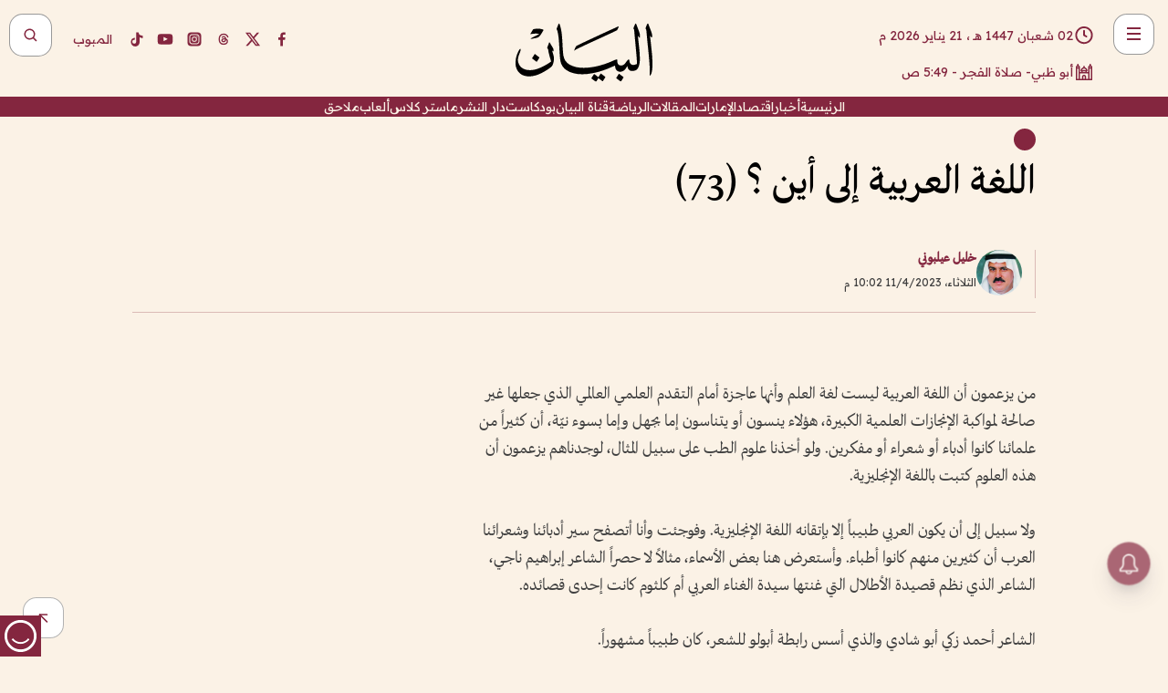

--- FILE ---
content_type: text/html; charset=utf-8
request_url: https://www.albayan.ae/opinions/white-ink/2023-04-12-1.4646612
body_size: 31821
content:
<!DOCTYPE html><html lang="ar" dir="rtl"><head prefix="og: https://ogp.me/ns# article: https://ogp.me/ns/article# fb: https://ogp.me/ns/fb#"><meta charSet="utf-8"/><meta name="viewport" content="width=device-width"/><script id="signal-data">
    var signal = {
        "Content": {
            "Topic": null, 
            "sTopic": "حبر أبيض",           
            "Keywords": null, 
            "ArticleId": "2228500",
            "ArticleTitle": "اللغة العربية إلى أين ؟ (73)",
            "ArticleAuthorName": "خليل عيلبوني",
            "ArticlePublishDate": "2023-04-11T22:02:00+00:00",
            "ContentType": "article", 
            "SearchTerm": null, 
            "Platform": 'web'
        },
        "Page": {
            "ChannelLevel1": "Opinions",
            "ChannelLevel2": "White_Ink",
            "ChannelLevel3": null
        },
        "User": {
            "UserId": null,
            "Country": null
        }
    };
</script><meta name="theme-color" content="#eee9e1"/><meta name="author" content="البيان"/><meta name="description" content="من يزعمون أن اللغة العربية ليست لغة العلم وأنها عاجزة أمام التقدم العلمي العالمي ."/><meta name="google-site-verification" content="qlwIQnfCt2On3q5tmj18eji8OBSphVrRy2uJSsRO-Q4"/><meta name="google-play-app" content="app-id=ae.albayan"/><meta name="apple-itunes-app" content="app-id=668577002"/><meta name="y_key" content="14a4a6420b7b0876"/><meta name="msvalidate.01" content="97B560A2BDDF76982EF1BBF2E5F4DE45"/><meta name="alexaVerifyID" content="z0Wwn3M1Rzoxt_rN13VtYgUPrAI"/><meta property="fb:app_id" content="154646704596614"/><meta property="fb:pages" content="168065096585239"/><link rel="canonical" href="https://www.albayan.ae/opinions/white-ink/2023-04-12-1.4646612"/><link rel="amphtml" href="https://www.albayan.ae/amp/opinions/white-ink/2023-04-12-1.4646612"/><link rel="icon" href="/favicon.svg"/><link rel="mask-icon" href="/favicon.svg" color="#eee9e1"/><link rel="apple-touch-icon" href="/apple-touch-icon.png"/><link rel="manifest" href="/manifest.webmanifest"/><link rel="image_src" href="https://www.albayan.ae/assets/authors/2454_1707135848.jpg"/><meta property="og:title" content="اللغة العربية إلى أين ؟ (73)"/><meta property="og:url" content="https://www.albayan.ae/opinions/white-ink/2023-04-12-1.4646612"/><meta property="og:description" content="من يزعمون أن اللغة العربية ليست لغة العلم وأنها عاجزة أمام التقدم العلمي العالمي ."/><meta property="og:site_name" content="البيان"/><meta property="og:locale" content="ar_AR"/><meta property="og:image" content="https://www.albayan.ae/assets/authors/2454_1707135848.jpg"/><meta property="og:image:alt" content="اللغة العربية إلى أين ؟ (73)"/><meta property="og:type" content="article"/><meta property="article:published_time" content="2023-04-11T22:02:00+00:00"/><meta property="article:modified_time" content="2023-04-11T21:04:40+00:00"/><meta name="twitter:card" content="summary_large_image"/><meta name="twitter:site" content="@AlBayanNews"/><meta name="twitter:creator" content="@AlBayanNews"/><meta name="twitter:url" content="https://www.albayan.ae/opinions/white-ink/2023-04-12-1.4646612"/><meta name="twitter:title" content="اللغة العربية إلى أين ؟ (73)"/><meta name="twitter:description" content="من يزعمون أن اللغة العربية ليست لغة العلم وأنها عاجزة أمام التقدم العلمي العالمي ."/><meta name="twitter:image:src" content="https://www.albayan.ae/assets/authors/2454_1707135848.jpg"/><meta property="twitter:account_id" content="4503599627709422"/><meta name="twitter:app:name:iphone" content="البيان"/><meta name="twitter:app:id:iphone" content="668577002"/><meta name="twitter:app:name:ipad" content="البيان"/><meta name="twitter:app:id:ipad" content="668577002"/><meta name="twitter:app:name:googleplay" content="البيان"/><meta name="twitter:app:id:googleplay" content="ae.albayan"/><script type="application/ld+json">
    {
        "@context": "https://schema.org",
        "@type": "NewsMediaOrganization",
        "@id": "https://www.albayan.ae#organization",
        "url": "https://www.albayan.ae",
        "name": "البيان",
        "alternateName": "Al Bayan",
        "logo": {
            "@type": "ImageObject",
            "@id": "https://www.albayan.ae#logo",
            "inLanguage": "ar",
            "url": "https://www.albayan.ae/logo.svg",
            "width": 1200,
            "height": 675,
            "caption": "البيان"
        },
        "image": {
            "@id": "https://www.albayan.ae#logo"
        },
        "correctionsPolicy": "https://www.albayan.ae/privacy-policy",
        "ethicsPolicy": "https://www.albayan.ae/privacy-policy",
        "masthead": "https://www.albayan.ae/about-us",
        "verificationFactCheckingPolicy": "https://www.albayan.ae/privacy-policy",
        "sameAs": [
            "https://twitter.com/albayannews",
            "https://www.linkedin.com/company/albayannews",
            "https://www.facebook.com/168065096585239"
        ]
    }</script><script type="application/ld+json">
    {
		"@context": "https://schema.org",
		"@type": "WebSite",
		"@id": "https://www.albayan.ae#website",
		"url": "https://www.albayan.ae",
    "thumbnailUrl": "https://www.albayan.ae/logo.svg",
		"inLanguage": "ar",
		"name": "البيان",
		"description": "موقع إخباري تتابعون فيه أخبار دبي،الإمارات،أبوظبي، السعودية،دول الخليج،مصر،سوريا،تركيا،ومستجدات الأحداث العربية والعالمية ، في السياسة والرياضة والاقتصاد والعلوم والفن والتكنولوجيا والثقافة ، أخبار الشيخ محمد بن راشد ومحمد بن زايد وخليفة بن زايد ، ، وعبد الله بن زايد ،والسيسي ، والسلطان قابوس ،أخبار الفضاء ،خليفة سات",
		"publisher": {
			"@id": "https://www.albayan.ae#organization"
		},
		"potentialAction": [
		    {
		    	"@type": "SearchAction",
		    	"target": "https://www.albayan.ae/search?q={search_term_string}",
		    	"query-input": "required name=search_term_string"
		    }
		]
	}</script><script type="application/ld+json">
    {
		"@context": "https://schema.org",
		"@type": "WebPage",
		"@id": "https://www.albayan.ae/opinions/white-ink/2023-04-12-1.4646612#webpage",
		"url": "https://www.albayan.ae/opinions/white-ink/2023-04-12-1.4646612",
	    "isPartOf": {
			"@id": "https://www.albayan.ae#website"
		},
    "inLanguage": "ar",
		"name": "اللغة العربية إلى أين ؟ (73)",
		"headline": "اللغة العربية إلى أين ؟ (73)",
    "thumbnailUrl": "https://www.albayan.ae/logo.svg",
    "description": "من يزعمون أن اللغة العربية ليست لغة العلم وأنها عاجزة أمام التقدم العلمي العالمي .",
		"breadcrumb": {
            "@id": "https://www.albayan.ae/opinions/white-ink/2023-04-12-1.4646612#breadcrumb"
        },
		"about": {
		   	"@id": "https://www.albayan.ae#organization"
		},
		"potentialAction": [
	    {
			"@type": "ReadAction",
			"target": [
	    		"https://www.albayan.ae/opinions/white-ink/2023-04-12-1.4646612"
			]
			}
		]
	}</script><script type="application/ld+json">
  {
    "@context": "https://schema.org",
    "@type": "BreadcrumbList",
    "@id": "https://www.albayan.ae/opinions/white-ink/2023-04-12-1.4646612#breadcrumb",
    "itemListElement": [
      {
        "@type": "ListItem",
        "position": 1,
        "item": {
          "@id": "https://www.albayan.ae/opinions",
          "name": "اتجاهات"
        }
      }
      ,{
        "@type": "ListItem",
        "position": 2,
        "item": {
          "@id": "https://www.albayan.ae/opinions/white-ink",
          "name": "حبر أبيض"
        }
      }
      
    ]
  }</script><script type="application/ld+json">
    {
      "@context": "https://schema.org",
      "@type": "NewsArticle",
      "@id": "https://www.albayan.ae/opinions/white-ink/2023-04-12-1.4646612#article",
      "isPartOf": {
        "@id": "https://www.albayan.ae/opinions/white-ink/2023-04-12-1.4646612#webpage"
      },
      "inLanguage": "ar",
      "url": "https://www.albayan.ae/opinions/white-ink/2023-04-12-1.4646612",
      "thumbnailUrl": "https://www.albayan.ae/assets/authors/2454_1707135848.jpg",
      "headline": "اللغة العربية إلى أين ؟ (73)",
      "datePublished": "2023-04-11T22:02:00+00:00",
      "dateModified": "2023-04-11T21:04:40+00:00",
      "dateCreated": "2023-04-11T21:04:40+00:00",
      "mainEntityOfPage": {
        "@id": "https://www.albayan.ae/opinions/white-ink/2023-04-12-1.4646612#webpage"
      },
      "publisher": {
        "@type": "Organization",
        "name": "البيان",
        "logo": {
          "@type": "ImageObject",
          "url": "https://www.albayan.ae/logo.png",
          "width": 140,
          "height": 60
        }
      },
      "image": {
        "@id": "https://www.albayan.ae/assets/authors/2454_1707135848.jpg#primaryimage"
      },
      "creator": [ "خليل عيلبوني" ],
      "author": {
        "@type": "Person",
        "name": "خليل عيلبوني"
      },
      "articleSection": [ "اتجاهات","حبر أبيض" ],
      "copyrightYear": "2026",
      "copyrightHolder": {
        "@id": "https://www.albayan.ae#organization"
      }
    }</script><script type="application/ld+json">
    {
      "@context": "https://schema.org",
      "@type": "ImageObject",
      "@id": "https://www.albayan.ae/assets/authors/2454_1707135848.jpg#primaryimage",
      "inLanguage": "ar",
      "url": "https://www.albayan.ae/assets/authors/2454_1707135848.jpg",
      "width": 1600,
      "height": 1067
    }</script><title>اللغة العربية إلى أين ؟ (73)</title><meta name="next-head-count" content="5"/><link data-next-font="" rel="preconnect" href="/" crossorigin="anonymous"/><link rel="preload" href="/_next/static/css/6216796cf473b63f.css" as="style"/><link rel="stylesheet" href="/_next/static/css/6216796cf473b63f.css" data-n-g=""/><link rel="preload" href="/_next/static/css/1a959bb3eb592212.css" as="style"/><link rel="stylesheet" href="/_next/static/css/1a959bb3eb592212.css" data-n-p=""/><noscript data-n-css=""></noscript><script defer="" nomodule="" src="/_next/static/chunks/polyfills-78c92fac7aa8fdd8.js"></script><script src="/_next/static/chunks/webpack-3da754b2cd1bbc13.js" defer=""></script><script src="/_next/static/chunks/framework-0995a3e8436ddc4f.js" defer=""></script><script src="/_next/static/chunks/main-2e36dc615c290c0b.js" defer=""></script><script src="/_next/static/chunks/pages/_app-1146751e530b2149.js" defer=""></script><script src="/_next/static/chunks/36d2f571-b6c4a1b8fb3f7f35.js" defer=""></script><script src="/_next/static/chunks/590-1e9cef6c9d774fac.js" defer=""></script><script src="/_next/static/chunks/8239-3089d2302c38684a.js" defer=""></script><script src="/_next/static/chunks/3294-a7bb5afc4eb4bb93.js" defer=""></script><script src="/_next/static/chunks/6161-6762a5f6571a7777.js" defer=""></script><script src="/_next/static/chunks/21-4a3ba62f4614d21a.js" defer=""></script><script src="/_next/static/chunks/3348-7b642076d9cfdf65.js" defer=""></script><script src="/_next/static/chunks/7984-2b00b2ed76771a31.js" defer=""></script><script src="/_next/static/chunks/pages/%5Bsection_name%5D/%5Bsub_section_name%5D/%5Bsub_sub_section_name%5D-809932c2ab03d0c8.js" defer=""></script><script src="/_next/static/0d3a171/_buildManifest.js" defer=""></script><script src="/_next/static/0d3a171/_ssgManifest.js" defer=""></script></head><body id="body" class="opinions white-ink"><noscript><iframe src="https://www.googletagmanager.com/ns.html?id=GTM-T9H5KXLT" height="0" width="0" style="display:none;visibility:hidden"></iframe></noscript><div id="__next"><div class="page-wrapper"><header class="section-header "><div><div><div class="bm-burger-button" style="z-index:1000"><button type="button" id="react-burger-menu-btn" style="position:absolute;left:0;top:0;z-index:1;width:100%;height:100%;margin:0;padding:0;border:none;font-size:0;background:transparent;cursor:pointer">Open Menu</button><span><span class="bm-burger-bars" style="position:absolute;height:20%;left:0;right:0;top:0%;opacity:1"></span><span class="bm-burger-bars" style="position:absolute;height:20%;left:0;right:0;top:40%;opacity:1"></span><span class="bm-burger-bars" style="position:absolute;height:20%;left:0;right:0;top:80%;opacity:1"></span></span></div></div><div id="" class="bm-menu-wrap" style="position:fixed;right:0;z-index:1100;width:300px;height:100%;-moz-transform:translate3d(100%, 0, 0);-ms-transform:translate3d(100%, 0, 0);-o-transform:translate3d(100%, 0, 0);-webkit-transform:translate3d(100%, 0, 0);transform:translate3d(100%, 0, 0);transition:all 0.5s" aria-hidden="true"><div class="bm-menu" style="height:100%;box-sizing:border-box;overflow:auto"><nav class="bm-item-list" style="height:100%"><div class="bm-item offcanvas-wrapper" style="display:block" tabindex="-1"><div class="menu"><div class="mobile-search-wrapper "><form><div class="icon"><svg stroke="currentColor" fill="currentColor" stroke-width="0" viewBox="0 0 24 24" height="1em" width="1em" xmlns="http://www.w3.org/2000/svg"><path d="M10 18a7.952 7.952 0 0 0 4.897-1.688l4.396 4.396 1.414-1.414-4.396-4.396A7.952 7.952 0 0 0 18 10c0-4.411-3.589-8-8-8s-8 3.589-8 8 3.589 8 8 8zm0-14c3.309 0 6 2.691 6 6s-2.691 6-6 6-6-2.691-6-6 2.691-6 6-6z"></path></svg></div><input type="text" placeholder="أخبار" aria-label="أخبار" value=""/><input type="submit" aria-label="بحث" value="بحث"/></form></div><div>...</div></div><a class="menu-item--small"></a><div class="social-icons hide-on-tablet hide-on-laptop hide-on-desktop"><a rel="noopener" href="https://www.facebook.com/AlBayanNews/" aria-label="Facebook" target="_blank"><svg xmlns="http://www.w3.org/2000/svg" viewBox="0 0 24 24"><path fill="currentColor" d="M15.12,5.32H17V2.14A26.11,26.11,0,0,0,14.26,2C11.54,2,9.68,3.66,9.68,6.7V9.32H6.61v3.56H9.68V22h3.68V12.88h3.06l.46-3.56H13.36V7.05C13.36,6,13.64,5.32,15.12,5.32Z"></path></svg></a><a rel="noopener" href="https://x.com/AlBayanNews" aria-label="X (Twitter)" target="_blank"><svg xmlns="http://www.w3.org/2000/svg" viewBox="0 0 24 24"><path fill="currentColor" d="M18.244 2.25h3.308l-7.227 8.26 8.502 11.24H16.17l-5.214-6.817L4.99 21.75H1.68l7.73-8.835L1.254 2.25H8.08l4.713 6.231zm-1.161 17.52h1.833L7.084 4.126H5.117z"></path></svg></a><a rel="noopener" href="https://www.threads.com/@albayannews" aria-label="Threads" target="_blank"><svg xmlns="http://www.w3.org/2000/svg" viewBox="0 0 24 24"><path fill="#84263F" d="M12.0439 3.7998C12.8754 3.7998 14.2897 3.8607 15.6836 4.54102C17.0859 5.22553 18.4505 6.52934 19.1914 8.97852L19.252 9.17773L19.0498 9.22949L17.6904 9.58301L17.5088 9.62988L17.4502 9.45117C16.9012 7.78344 16.0606 6.83735 15.1123 6.30273C14.1578 5.76461 13.0705 5.62988 12.0059 5.62988C10.2655 5.62991 8.9325 6.15872 8.03027 7.22266C7.12327 8.29252 6.62406 9.93555 6.62402 12.2197C6.62402 14.2561 7.17773 15.7884 8.12012 16.8096C9.06078 17.8288 10.4106 18.3632 12.0537 18.3633C13.4097 18.3633 14.5779 18.0101 15.4014 17.415C16.2214 16.8224 16.7012 15.9905 16.7012 15.0068C16.7011 14.3483 16.425 13.8615 16.1387 13.5361C16.008 13.3876 15.8751 13.2753 15.7686 13.1963C15.6364 13.7847 15.4035 14.5105 14.918 15.1221C14.3439 15.8451 13.4334 16.3896 11.9873 16.3896C10.2932 16.3896 8.77467 15.214 8.77441 13.6084C8.77441 12.488 9.3112 11.7163 10.0527 11.2334C10.7854 10.7562 11.7142 10.5605 12.5244 10.5605C12.9971 10.5606 13.557 10.5891 13.9609 10.6396C13.9132 10.4057 13.7969 10.1359 13.5957 9.90332C13.3276 9.59356 12.9073 9.34671 12.2871 9.34668C11.6834 9.34668 11.3289 9.44502 11.083 9.58203C10.8786 9.69604 10.7351 9.84233 10.5771 10.0225C10.5751 10.1034 10.5486 10.2268 10.4209 10.2949C10.3869 10.2885 10.3492 10.2734 10.3438 10.2705C10.3416 10.2693 10.338 10.2673 10.3369 10.2666C10.3356 10.2658 10.3346 10.265 10.334 10.2646L10.332 10.2637L10.3311 10.2627C10.3297 10.2618 10.327 10.2606 10.3242 10.2588C10.3115 10.2503 10.2774 10.2276 10.21 10.1826L10.209 10.1816L10.0205 10.0557L10.0215 10.0537C9.87627 9.95459 9.69204 9.82835 9.52344 9.71191C9.39456 9.62291 9.2738 9.53967 9.18555 9.47852C9.14141 9.44793 9.10513 9.42265 9.08008 9.40527C9.06757 9.3966 9.05741 9.39034 9.05078 9.38574C9.04759 9.38353 9.04564 9.38106 9.04395 9.37988L9.04199 9.37891L9.04102 9.37793L8.87598 9.26367L8.99121 9.09961C9.38692 8.53378 9.85164 8.13291 10.4033 7.87598C10.9531 7.62004 11.5779 7.51172 12.2871 7.51172C13.3084 7.51174 14.192 7.85607 14.8262 8.52246C15.4363 9.16369 15.7785 10.0594 15.873 11.1689C16.1699 11.3008 16.4468 11.4508 16.7021 11.6221C17.8635 12.4022 18.5097 13.5778 18.5098 14.9248C18.5098 16.3397 17.9293 17.6642 16.8252 18.6318C15.7219 19.5988 14.1076 20.2002 12.0537 20.2002C10.2872 20.2001 8.47006 19.6856 7.09277 18.3896C5.7125 17.0909 4.79983 15.0318 4.7998 11.9941C4.7998 8.97467 5.68287 6.91772 7.04785 5.61719C8.41055 4.31896 10.2269 3.79982 12.0439 3.7998ZM12.7158 12.3896C11.719 12.3897 11.2004 12.6035 10.9316 12.8428C10.6691 13.0767 10.6123 13.3658 10.6123 13.6064C10.6125 13.9487 10.8096 14.1837 11.0996 14.3438C11.3948 14.5066 11.7602 14.5742 12.0117 14.5742C12.5091 14.5742 12.9667 14.5035 13.3213 14.2109C13.6524 13.9378 13.9272 13.4394 14.0254 12.5107C13.5958 12.4238 13.1583 12.3812 12.7197 12.3896H12.7158Z"></path></svg></a><a rel="noopener" href="https://www.instagram.com/AlBayanNews" aria-label="Instagram" target="_blank"><svg xmlns="http://www.w3.org/2000/svg" viewBox="0 0 24 24"><path fill="currentColor" d="M12,9.52A2.48,2.48,0,1,0,14.48,12,2.48,2.48,0,0,0,12,9.52Zm9.93-2.45a6.53,6.53,0,0,0-.42-2.26,4,4,0,0,0-2.32-2.32,6.53,6.53,0,0,0-2.26-.42C15.64,2,15.26,2,12,2s-3.64,0-4.93.07a6.53,6.53,0,0,0-2.26.42A4,4,0,0,0,2.49,4.81a6.53,6.53,0,0,0-.42,2.26C2,8.36,2,8.74,2,12s0,3.64.07,4.93a6.86,6.86,0,0,0,.42,2.27,3.94,3.94,0,0,0,.91,1.4,3.89,3.89,0,0,0,1.41.91,6.53,6.53,0,0,0,2.26.42C8.36,22,8.74,22,12,22s3.64,0,4.93-.07a6.53,6.53,0,0,0,2.26-.42,3.89,3.89,0,0,0,1.41-.91,3.94,3.94,0,0,0,.91-1.4,6.6,6.6,0,0,0,.42-2.27C22,15.64,22,15.26,22,12S22,8.36,21.93,7.07Zm-2.54,8A5.73,5.73,0,0,1,19,16.87,3.86,3.86,0,0,1,16.87,19a5.73,5.73,0,0,1-1.81.35c-.79,0-1,0-3.06,0s-2.27,0-3.06,0A5.73,5.73,0,0,1,7.13,19a3.51,3.51,0,0,1-1.31-.86A3.51,3.51,0,0,1,5,16.87a5.49,5.49,0,0,1-.34-1.81c0-.79,0-1,0-3.06s0-2.27,0-3.06A5.49,5.49,0,0,1,5,7.13a3.51,3.51,0,0,1,.86-1.31A3.59,3.59,0,0,1,7.13,5a5.73,5.73,0,0,1,1.81-.35h0c.79,0,1,0,3.06,0s2.27,0,3.06,0A5.73,5.73,0,0,1,16.87,5a3.51,3.51,0,0,1,1.31.86A3.51,3.51,0,0,1,19,7.13a5.73,5.73,0,0,1,.35,1.81c0,.79,0,1,0,3.06S19.42,14.27,19.39,15.06Zm-1.6-7.44a2.38,2.38,0,0,0-1.41-1.41A4,4,0,0,0,15,6c-.78,0-1,0-3,0s-2.22,0-3,0a4,4,0,0,0-1.38.26A2.38,2.38,0,0,0,6.21,7.62,4.27,4.27,0,0,0,6,9c0,.78,0,1,0,3s0,2.22,0,3a4.27,4.27,0,0,0,.26,1.38,2.38,2.38,0,0,0,1.41,1.41A4.27,4.27,0,0,0,9,18.05H9c.78,0,1,0,3,0s2.22,0,3,0a4,4,0,0,0,1.38-.26,2.38,2.38,0,0,0,1.41-1.41A4,4,0,0,0,18.05,15c0-.78,0-1,0-3s0-2.22,0-3A3.78,3.78,0,0,0,17.79,7.62ZM12,15.82A3.81,3.81,0,0,1,8.19,12h0A3.82,3.82,0,1,1,12,15.82Zm4-6.89a.9.9,0,0,1,0-1.79h0a.9.9,0,0,1,0,1.79Z"></path></svg></a><a rel="noopener" href="https://www.youtube.com/@albayanonline" aria-label="YouTube" target="_blank"><svg xmlns="http://www.w3.org/2000/svg" viewBox="0 0 24 24"><path fill="currentColor" d="M23,9.71a8.5,8.5,0,0,0-.91-4.13,2.92,2.92,0,0,0-1.72-1A78.36,78.36,0,0,0,12,4.27a78.45,78.45,0,0,0-8.34.3,2.87,2.87,0,0,0-1.46.74c-.9.83-1,2.25-1.1,3.45a48.29,48.29,0,0,0,0,6.48,9.55,9.55,0,0,0,.3,2,3.14,3.14,0,0,0,.71,1.36,2.86,2.86,0,0,0,1.49.78,45.18,45.18,0,0,0,6.5.33c3.5.05,6.57,0,10.2-.28a2.88,2.88,0,0,0,1.53-.78,2.49,2.49,0,0,0,.61-1,10.58,10.58,0,0,0,.52-3.4C23,13.69,23,10.31,23,9.71ZM9.74,14.85V8.66l5.92,3.11C14,12.69,11.81,13.73,9.74,14.85Z"></path></svg></a><a rel="noopener" href="https://www.tiktok.com/@albayannews?lang=en" aria-label="TikTok" target="_blank"><svg xmlns="http://www.w3.org/2000/svg" viewBox="0 0 24 24"><path fill="currentColor" d="M19.589 6.686a4.793 4.793 0 0 1-3.77-4.245V2h-3.445v13.672a2.896 2.896 0 0 1-2.878 2.916 2.897 2.897 0 0 1-2.878-2.916 2.897 2.897 0 0 1 2.878-2.916c.324 0 .636.056.933.165V9.928a6.361 6.361 0 0 0-5.811 6.344 6.36 6.36 0 0 0 6.36 6.36 6.36 6.36 0 0 0 6.36-6.36V9.042a7.685 7.685 0 0 0 4.5 1.418v-3.45a4.373 4.373 0 0 1-2.25-.838z"></path></svg></a></div></div></nav></div><div><div class="bm-cross-button" style="position:absolute;width:24px;height:24px;right:8px;top:8px"><button type="button" id="react-burger-cross-btn" style="position:absolute;left:0;top:0;z-index:1;width:100%;height:100%;margin:0;padding:0;border:none;font-size:0;background:transparent;cursor:pointer" tabindex="-1">Close Menu</button><span style="position:absolute;top:6px;right:14px"><span class="bm-cross" style="position:absolute;width:3px;height:14px;transform:rotate(45deg)"></span><span class="bm-cross" style="position:absolute;width:3px;height:14px;transform:rotate(-45deg)"></span></span></div></div></div></div><div class="header-normal"><div class="container"><div class="logo-wrapper"><a href="/"><img alt="Al Bayan" loading="lazy" width="150" height="65" decoding="async" data-nimg="1" style="color:transparent" src="/_next/static/media/logo.5cdaafc2.svg"/></a></div></div><div class="left-wrapper"><div class="social-icons hide-on-mobile"><a rel="noopener" href="https://www.facebook.com/AlBayanNews/" aria-label="Facebook" target="_blank"><svg xmlns="http://www.w3.org/2000/svg" viewBox="0 0 24 24"><path fill="#84263F" d="M15.12,5.32H17V2.14A26.11,26.11,0,0,0,14.26,2C11.54,2,9.68,3.66,9.68,6.7V9.32H6.61v3.56H9.68V22h3.68V12.88h3.06l.46-3.56H13.36V7.05C13.36,6,13.64,5.32,15.12,5.32Z"></path></svg></a><a rel="noopener" href="https://x.com/AlBayanNews" aria-label="X (Twitter)" target="_blank"><svg xmlns="http://www.w3.org/2000/svg" viewBox="0 0 24 24"><path fill="#84263F" d="M18.244 2.25h3.308l-7.227 8.26 8.502 11.24H16.17l-5.214-6.817L4.99 21.75H1.68l7.73-8.835L1.254 2.25H8.08l4.713 6.231zm-1.161 17.52h1.833L7.084 4.126H5.117z"></path></svg></a><a rel="noopener" href="https://www.threads.com/@albayannews" aria-label="Threads" target="_blank"><svg xmlns="http://www.w3.org/2000/svg" viewBox="0 0 24 24"><path fill="#84263F" d="M12.0439 3.7998C12.8754 3.7998 14.2897 3.8607 15.6836 4.54102C17.0859 5.22553 18.4505 6.52934 19.1914 8.97852L19.252 9.17773L19.0498 9.22949L17.6904 9.58301L17.5088 9.62988L17.4502 9.45117C16.9012 7.78344 16.0606 6.83735 15.1123 6.30273C14.1578 5.76461 13.0705 5.62988 12.0059 5.62988C10.2655 5.62991 8.9325 6.15872 8.03027 7.22266C7.12327 8.29252 6.62406 9.93555 6.62402 12.2197C6.62402 14.2561 7.17773 15.7884 8.12012 16.8096C9.06078 17.8288 10.4106 18.3632 12.0537 18.3633C13.4097 18.3633 14.5779 18.0101 15.4014 17.415C16.2214 16.8224 16.7012 15.9905 16.7012 15.0068C16.7011 14.3483 16.425 13.8615 16.1387 13.5361C16.008 13.3876 15.8751 13.2753 15.7686 13.1963C15.6364 13.7847 15.4035 14.5105 14.918 15.1221C14.3439 15.8451 13.4334 16.3896 11.9873 16.3896C10.2932 16.3896 8.77467 15.214 8.77441 13.6084C8.77441 12.488 9.3112 11.7163 10.0527 11.2334C10.7854 10.7562 11.7142 10.5605 12.5244 10.5605C12.9971 10.5606 13.557 10.5891 13.9609 10.6396C13.9132 10.4057 13.7969 10.1359 13.5957 9.90332C13.3276 9.59356 12.9073 9.34671 12.2871 9.34668C11.6834 9.34668 11.3289 9.44502 11.083 9.58203C10.8786 9.69604 10.7351 9.84233 10.5771 10.0225C10.5751 10.1034 10.5486 10.2268 10.4209 10.2949C10.3869 10.2885 10.3492 10.2734 10.3438 10.2705C10.3416 10.2693 10.338 10.2673 10.3369 10.2666C10.3356 10.2658 10.3346 10.265 10.334 10.2646L10.332 10.2637L10.3311 10.2627C10.3297 10.2618 10.327 10.2606 10.3242 10.2588C10.3115 10.2503 10.2774 10.2276 10.21 10.1826L10.209 10.1816L10.0205 10.0557L10.0215 10.0537C9.87627 9.95459 9.69204 9.82835 9.52344 9.71191C9.39456 9.62291 9.2738 9.53967 9.18555 9.47852C9.14141 9.44793 9.10513 9.42265 9.08008 9.40527C9.06757 9.3966 9.05741 9.39034 9.05078 9.38574C9.04759 9.38353 9.04564 9.38106 9.04395 9.37988L9.04199 9.37891L9.04102 9.37793L8.87598 9.26367L8.99121 9.09961C9.38692 8.53378 9.85164 8.13291 10.4033 7.87598C10.9531 7.62004 11.5779 7.51172 12.2871 7.51172C13.3084 7.51174 14.192 7.85607 14.8262 8.52246C15.4363 9.16369 15.7785 10.0594 15.873 11.1689C16.1699 11.3008 16.4468 11.4508 16.7021 11.6221C17.8635 12.4022 18.5097 13.5778 18.5098 14.9248C18.5098 16.3397 17.9293 17.6642 16.8252 18.6318C15.7219 19.5988 14.1076 20.2002 12.0537 20.2002C10.2872 20.2001 8.47006 19.6856 7.09277 18.3896C5.7125 17.0909 4.79983 15.0318 4.7998 11.9941C4.7998 8.97467 5.68287 6.91772 7.04785 5.61719C8.41055 4.31896 10.2269 3.79982 12.0439 3.7998ZM12.7158 12.3896C11.719 12.3897 11.2004 12.6035 10.9316 12.8428C10.6691 13.0767 10.6123 13.3658 10.6123 13.6064C10.6125 13.9487 10.8096 14.1837 11.0996 14.3438C11.3948 14.5066 11.7602 14.5742 12.0117 14.5742C12.5091 14.5742 12.9667 14.5035 13.3213 14.2109C13.6524 13.9378 13.9272 13.4394 14.0254 12.5107C13.5958 12.4238 13.1583 12.3812 12.7197 12.3896H12.7158Z"></path></svg></a><a rel="noopener" href="https://www.instagram.com/AlBayanNews" aria-label="Instagram" target="_blank"><svg xmlns="http://www.w3.org/2000/svg" viewBox="0 0 24 24"><path fill="#84263F" d="M12,9.52A2.48,2.48,0,1,0,14.48,12,2.48,2.48,0,0,0,12,9.52Zm9.93-2.45a6.53,6.53,0,0,0-.42-2.26,4,4,0,0,0-2.32-2.32,6.53,6.53,0,0,0-2.26-.42C15.64,2,15.26,2,12,2s-3.64,0-4.93.07a6.53,6.53,0,0,0-2.26.42A4,4,0,0,0,2.49,4.81a6.53,6.53,0,0,0-.42,2.26C2,8.36,2,8.74,2,12s0,3.64.07,4.93a6.86,6.86,0,0,0,.42,2.27,3.94,3.94,0,0,0,.91,1.4,3.89,3.89,0,0,0,1.41.91,6.53,6.53,0,0,0,2.26.42C8.36,22,8.74,22,12,22s3.64,0,4.93-.07a6.53,6.53,0,0,0,2.26-.42,3.89,3.89,0,0,0,1.41-.91,3.94,3.94,0,0,0,.91-1.4,6.6,6.6,0,0,0,.42-2.27C22,15.64,22,15.26,22,12S22,8.36,21.93,7.07Zm-2.54,8A5.73,5.73,0,0,1,19,16.87,3.86,3.86,0,0,1,16.87,19a5.73,5.73,0,0,1-1.81.35c-.79,0-1,0-3.06,0s-2.27,0-3.06,0A5.73,5.73,0,0,1,7.13,19a3.51,3.51,0,0,1-1.31-.86A3.51,3.51,0,0,1,5,16.87a5.49,5.49,0,0,1-.34-1.81c0-.79,0-1,0-3.06s0-2.27,0-3.06A5.49,5.49,0,0,1,5,7.13a3.51,3.51,0,0,1,.86-1.31A3.59,3.59,0,0,1,7.13,5a5.73,5.73,0,0,1,1.81-.35h0c.79,0,1,0,3.06,0s2.27,0,3.06,0A5.73,5.73,0,0,1,16.87,5a3.51,3.51,0,0,1,1.31.86A3.51,3.51,0,0,1,19,7.13a5.73,5.73,0,0,1,.35,1.81c0,.79,0,1,0,3.06S19.42,14.27,19.39,15.06Zm-1.6-7.44a2.38,2.38,0,0,0-1.41-1.41A4,4,0,0,0,15,6c-.78,0-1,0-3,0s-2.22,0-3,0a4,4,0,0,0-1.38.26A2.38,2.38,0,0,0,6.21,7.62,4.27,4.27,0,0,0,6,9c0,.78,0,1,0,3s0,2.22,0,3a4.27,4.27,0,0,0,.26,1.38,2.38,2.38,0,0,0,1.41,1.41A4.27,4.27,0,0,0,9,18.05H9c.78,0,1,0,3,0s2.22,0,3,0a4,4,0,0,0,1.38-.26,2.38,2.38,0,0,0,1.41-1.41A4,4,0,0,0,18.05,15c0-.78,0-1,0-3s0-2.22,0-3A3.78,3.78,0,0,0,17.79,7.62ZM12,15.82A3.81,3.81,0,0,1,8.19,12h0A3.82,3.82,0,1,1,12,15.82Zm4-6.89a.9.9,0,0,1,0-1.79h0a.9.9,0,0,1,0,1.79Z"></path></svg></a><a rel="noopener" href="https://www.youtube.com/@albayanonline" aria-label="YouTube" target="_blank"><svg xmlns="http://www.w3.org/2000/svg" viewBox="0 0 24 24"><path fill="#84263F" d="M23,9.71a8.5,8.5,0,0,0-.91-4.13,2.92,2.92,0,0,0-1.72-1A78.36,78.36,0,0,0,12,4.27a78.45,78.45,0,0,0-8.34.3,2.87,2.87,0,0,0-1.46.74c-.9.83-1,2.25-1.1,3.45a48.29,48.29,0,0,0,0,6.48,9.55,9.55,0,0,0,.3,2,3.14,3.14,0,0,0,.71,1.36,2.86,2.86,0,0,0,1.49.78,45.18,45.18,0,0,0,6.5.33c3.5.05,6.57,0,10.2-.28a2.88,2.88,0,0,0,1.53-.78,2.49,2.49,0,0,0,.61-1,10.58,10.58,0,0,0,.52-3.4C23,13.69,23,10.31,23,9.71ZM9.74,14.85V8.66l5.92,3.11C14,12.69,11.81,13.73,9.74,14.85Z"></path></svg></a><a rel="noopener" href="https://www.tiktok.com/@albayannews?lang=en" aria-label="TikTok" target="_blank"><svg xmlns="http://www.w3.org/2000/svg" viewBox="0 0 24 24"><path fill="#84263F" d="M19.589 6.686a4.793 4.793 0 0 1-3.77-4.245V2h-3.445v13.672a2.896 2.896 0 0 1-2.878 2.916 2.897 2.897 0 0 1-2.878-2.916 2.897 2.897 0 0 1 2.878-2.916c.324 0 .636.056.933.165V9.928a6.361 6.361 0 0 0-5.811 6.344 6.36 6.36 0 0 0 6.36 6.36 6.36 6.36 0 0 0 6.36-6.36V9.042a7.685 7.685 0 0 0 4.5 1.418v-3.45a4.373 4.373 0 0 1-2.25-.838z"></path></svg></a></div><a class="classifieds-btn" href="https://shop.albayan.ae"><span>المبوب</span></a><a class="hidden epaper-btn" target="_blank" href="/[section_name]/[sub_section_name]/[sub_sub_section_name]"><img alt="epaper-download" loading="lazy" width="24" height="24" decoding="async" data-nimg="1" style="color:transparent" src="/_next/static/media/icon-supplication.d03f85b4.svg"/><span>نسخة الـ PDF</span></a></div><div class="right-wrapper"><img alt="today-time" loading="lazy" width="24" height="24" decoding="async" data-nimg="1" style="color:transparent" src="/_next/static/media/icon-clock.1b89c406.svg"/><span></span><div class="floater"><div></div></div></div><div class="search-wrapper desktop "><form><div class="icon"><svg stroke="currentColor" fill="currentColor" stroke-width="0" viewBox="0 0 24 24" height="1em" width="1em" xmlns="http://www.w3.org/2000/svg"><path d="M10 18a7.952 7.952 0 0 0 4.897-1.688l4.396 4.396 1.414-1.414-4.396-4.396A7.952 7.952 0 0 0 18 10c0-4.411-3.589-8-8-8s-8 3.589-8 8 3.589 8 8 8zm0-14c3.309 0 6 2.691 6 6s-2.691 6-6 6-6-2.691-6-6 2.691-6 6-6z"></path></svg></div><input type="text" placeholder="أخبار" aria-label="أخبار" value=""/><input type="submit" aria-label="بحث" value="بحث"/></form></div><div class="search-wrapper mobile "><a href="/prayer-time"><div class="icon"><img alt="prayer-time" loading="lazy" width="24" height="24" decoding="async" data-nimg="1" style="color:transparent" src="/_next/static/media/icon-masjid.31f970c5.svg"/></div></a></div></div></header><section class="section-mega-menu"><div class="container"><div class="mega-menu-wrapper"></div></div></section><div class="canvas"><article id="article-0" class="article article-اتجاهات"><div class="container"><header class="article-header"><div class="article-category"><a href="/"><span></span></a></div><h1>اللغة العربية إلى أين ؟ (73)</h1><div class="article-meta"><div class="article-author"><a href="/author/2454"><img alt="undefined&#x27;s profile picture" title="0" loading="lazy" width="40" height="40" decoding="async" data-nimg="1" style="color:transparent" src="https://www.albayan.ae/assets/authors/2454_1707135848.jpg"/></a><div class="author-text"> <h4>خليل عيلبوني</h4><time class="post-time"></time></div></div></div></header></div><div class="container"><div class="article-featurd-image-section"><div class="article-featured-image"></div></div></div><div class="container"><div class="article-body"><div class="article-content"><div class="mobile-social-shares"></div><div><p>من يزعمون أن اللغة العربية ليست لغة العلم وأنها عاجزة أمام التقدم العلمي العالمي الذي جعلها غير صالحة لمواكبة الإنجازات العلمية الكبيرة، هؤلاء ينسون أو يتناسون إما بجهل وإما بسوء نيّة، أن كثيراً من علمائنا كانوا أدباء أو شعراء أو مفكرين. ولو أخذنا علوم الطب على سبيل المثال، لوجدناهم يزعمون أن هذه العلوم كتبت باللغة الإنجليزية.</p>
<p>ولا سبيل إلى أن يكون العربي طبيباً إلا بإتقانه اللغة الإنجليزية. وفوجئت وأنا أتصفح سير أدبائنا وشعرائنا العرب أن كثيرين منهم كانوا أطباء. وأستعرض هنا بعض الأسماء، مثالاً لا حصراً الشاعر إبراهيم ناجي، الشاعر الذي نظم قصيدة الأطلال التي غنتها سيدة الغناء العربي أم كلثوم كانت إحدى قصائده.</p>
<p>الشاعر أحمد زكي أبو شادي والذي أسس رابطة أبولو للشعر، كان طبيباً مشهوراً.</p>
<p>علاء الأسواني صاحب رواية عمارة يعقوبيان طبيب أسنان.</p>
<p>نوال السعداوي كاتبة مشهورة وروائية وطبيبة أيضاً.</p>
<p>مصطفى محمود، المفكر الإسلامي الكبير ومؤلف تسعة وثمانين كتاباً في العلم والفلسفة والدين وحكايات ومسرحيات مختلفة كان طبيباً.</p>
<p>عبد السلام العجيلي من سوريا، شاعر وروائي وطبيب مشهور أيضاً.</p>
<p>والقائمة طويلة، وهؤلاء وغيرهم من علمائنا العرب في مختلف حقول العلم الحديث، كانت اللغة العربية وسيلتهم لنيل أرقى الشهادات العلمية بل إن اللغة العربية لديهم تحولت معهم إلى لغة الشعر والأدب فعشقوها ونظموا الشعر بها وألفوا الروايات، وكتبوا المقالات، فكانوا مبدعين ومنتمين إليها.</p>
<p>يتكلم الشاعر حافظ إبراهيم باسم اللغة العربية فيقول:</p>
<p>وَسِعْتُ كتابَ اللهِ لفظاً وغايةً</p>
<p>وما ضِقتُ عن آيٍ بهِ وعظـــاتِ</p>
<p>فكيفَ أضيقُ اليومَ عن وصفِ آلةٍ</p>
<p>وتنسيقِ أسمـــاءٍ لمُخترعـــــاتِ</p>
<p>أنا البحرُ في أحشائهِ الدرُّ كامـنٌ</p>
<p>فهل سألوا الغواصَ عن صدفاتي</p>
<p>أيهجرني قَومي عَفا الله عنهـــمُ</p>
<p>إلى لـغــــــةٍ لم تتصـــــل بــرواةِ</p>
<p>لغتنا العربية رغم كل المصاعب والتحديات ستظل لغة العلم والحياة، وكم نشعر بالسعادة ونحن نتابع قيادتنا الرشيدة في دولة الإمارات العربية المتحدة وهي توجه الجميع للاهتمام بهذه اللغة ونشرها في العالم كله لا في الوطن العربي فحسب.</p>
<p>وللحديث بقية.</p></div></div><aside class="sidebar"><div class="mpu-container el1"></div></aside></div></div></article><footer class="section-footer"><div class="container"><div class="footer-top"><div class="column-right"><div class="sub-column"><ul><li><a target="_blank" href="https://www.x.com/AlBayanNews" rel="noopener noreferrer">إكس</a></li><li><a target="_blank" href="https://www.linkedin.com/company/albayannews/" rel="noopener noreferrer">لينكدإن</a></li><li><a target="_blank" href="https://www.facebook.com/AlBayanNews" rel="noopener noreferrer">فيسبوك</a></li><li><a target="_blank" href="https://www.instagram.com/AlBayanNews" rel="noopener noreferrer">انستغرام</a></li><li><a target="_blank" href="https://www.youtube.com/user/albayanonline" rel="noopener noreferrer">يوتيوب</a></li><li><a target="_blank" href="https://www.tiktok.com/" rel="noopener noreferrer">تيك توك</a></li><li><a target="_blank" href="https://www.snapchat.com/" rel="noopener noreferrer">سناب شات</a></li></ul></div><div class="sub-column"><ul><li><a href="/contact-us">اتصل بنا</a></li><li><a href="/our-services">خدماتنا</a></li><li><a href="/advertise-with-us">أعلن معنا</a></li><li><a target="_blank" href="https://epaper.albayan.ae/" rel="noopener noreferrer">اشترك في البيان</a></li><li><a href="/privacy-policy">سياسة الخصوصية</a></li></ul></div></div><div class="column-left"></div></div><div class="footer-bottom"><div class="download-apps"><a href="https://appgallery.huawei.com/#/app/C100091021" target="_blank"><img alt="Huawei" loading="lazy" width="301" height="91" decoding="async" data-nimg="1" style="color:transparent" src="/_next/static/media/get-app-huawei.6c00e344.png"/></a><a href="https://itunes.apple.com/ae/app/shyft-albyan/id668577002?mt=8" target="_blank"><img alt="Apple" loading="lazy" width="301" height="91" decoding="async" data-nimg="1" style="color:transparent" src="/_next/static/media/get-app-ios.380bc858.png"/></a><a href="https://play.google.com/store/apps/details?id=ae.albayan&amp;referrer=utm_source%3Dalbayan.ae%26utm_medium%3Dbadge%26utm_campaign%3Dmobile-apps" target="_blank"><img alt="Google" loading="lazy" width="301" height="91" decoding="async" data-nimg="1" style="color:transparent" src="/_next/static/media/get-app-android.00e8ac2a.png"/></a></div><div class="brands-group"><img alt="Dubai Media" loading="lazy" width="301" height="274" decoding="async" data-nimg="1" class="dmi-img" style="color:transparent" src="/_next/static/media/dubai-media-logo.1215a104.png"/><img alt="Al Bayan" loading="lazy" width="150" height="65" decoding="async" data-nimg="1" class="albayan-img" style="color:transparent" src="/_next/static/media/logo.5cdaafc2.svg"/></div><div class="copyright">جميع الحقوق محفوظة © <!-- -->2026<!-- --> دبي للإعلام<br/>ص.ب 2710، طريق الشيخ زايد، دبي، الإمارات العربية المتحدة</div></div></div><a href="#body" class="back-to-top" aria-label="Back To Top"><svg stroke="currentColor" fill="currentColor" stroke-width="0" viewBox="0 0 256 256" height="1em" width="1em" xmlns="http://www.w3.org/2000/svg"><path d="M213.66,194.34a8,8,0,0,1-11.32,11.32L128,131.31,53.66,205.66a8,8,0,0,1-11.32-11.32l80-80a8,8,0,0,1,11.32,0Zm-160-68.68L128,51.31l74.34,74.35a8,8,0,0,0,11.32-11.32l-80-80a8,8,0,0,0-11.32,0l-80,80a8,8,0,0,0,11.32,11.32Z"></path></svg></a><div id="happinessIcon" class="happiness-icon"><img alt="Happiness Meter Icon" loading="lazy" width="35" height="35" decoding="async" data-nimg="1" class="happiness-icon-img" style="color:transparent" src="/_next/static/media/happiness-icon.8ec72523.png"/></div></footer></div></div></div><script id="__NEXT_DATA__" type="application/json">{"props":{"pageProps":{"articleData":{"response":"success","articles":[{"cms_article_id":2228500,"np_article_id":0,"old_article_id":"1.4646612","article_name":null,"author_id":1183,"section_id":0,"sub_section_id":null,"section_name":"اتجاهات","sub_section_name":"حبر أبيض","sub_section_name_2":null,"sub_section_name_3":null,"post_type":null,"article_title":"اللغة العربية إلى أين ؟ (73)","article_headline":"","article_subtitle":"","article_body":"\u003cp\u003eمن يزعمون أن اللغة العربية ليست لغة العلم وأنها عاجزة أمام التقدم العلمي العالمي الذي جعلها غير صالحة لمواكبة الإنجازات العلمية الكبيرة، هؤلاء ينسون أو يتناسون إما بجهل وإما بسوء نيّة، أن كثيراً من علمائنا كانوا أدباء أو شعراء أو مفكرين. ولو أخذنا علوم الطب على سبيل المثال، لوجدناهم يزعمون أن هذه العلوم كتبت باللغة الإنجليزية.\u003c/p\u003e\n\u003cp\u003eولا سبيل إلى أن يكون العربي طبيباً إلا بإتقانه اللغة الإنجليزية. وفوجئت وأنا أتصفح سير أدبائنا وشعرائنا العرب أن كثيرين منهم كانوا أطباء. وأستعرض هنا بعض الأسماء، مثالاً لا حصراً الشاعر إبراهيم ناجي، الشاعر الذي نظم قصيدة الأطلال التي غنتها سيدة الغناء العربي أم كلثوم كانت إحدى قصائده.\u003c/p\u003e\n\u003cp\u003eالشاعر أحمد زكي أبو شادي والذي أسس رابطة أبولو للشعر، كان طبيباً مشهوراً.\u003c/p\u003e\n\u003cp\u003eعلاء الأسواني صاحب رواية عمارة يعقوبيان طبيب أسنان.\u003c/p\u003e\n\u003cp\u003eنوال السعداوي كاتبة مشهورة وروائية وطبيبة أيضاً.\u003c/p\u003e\n\u003cp\u003eمصطفى محمود، المفكر الإسلامي الكبير ومؤلف تسعة وثمانين كتاباً في العلم والفلسفة والدين وحكايات ومسرحيات مختلفة كان طبيباً.\u003c/p\u003e\n\u003cp\u003eعبد السلام العجيلي من سوريا، شاعر وروائي وطبيب مشهور أيضاً.\u003c/p\u003e\n\u003cp\u003eوالقائمة طويلة، وهؤلاء وغيرهم من علمائنا العرب في مختلف حقول العلم الحديث، كانت اللغة العربية وسيلتهم لنيل أرقى الشهادات العلمية بل إن اللغة العربية لديهم تحولت معهم إلى لغة الشعر والأدب فعشقوها ونظموا الشعر بها وألفوا الروايات، وكتبوا المقالات، فكانوا مبدعين ومنتمين إليها.\u003c/p\u003e\n\u003cp\u003eيتكلم الشاعر حافظ إبراهيم باسم اللغة العربية فيقول:\u003c/p\u003e\n\u003cp\u003eوَسِعْتُ كتابَ اللهِ لفظاً وغايةً\u003c/p\u003e\n\u003cp\u003eوما ضِقتُ عن آيٍ بهِ وعظـــاتِ\u003c/p\u003e\n\u003cp\u003eفكيفَ أضيقُ اليومَ عن وصفِ آلةٍ\u003c/p\u003e\n\u003cp\u003eوتنسيقِ أسمـــاءٍ لمُخترعـــــاتِ\u003c/p\u003e\n\u003cp\u003eأنا البحرُ في أحشائهِ الدرُّ كامـنٌ\u003c/p\u003e\n\u003cp\u003eفهل سألوا الغواصَ عن صدفاتي\u003c/p\u003e\n\u003cp\u003eأيهجرني قَومي عَفا الله عنهـــمُ\u003c/p\u003e\n\u003cp\u003eإلى لـغــــــةٍ لم تتصـــــل بــرواةِ\u003c/p\u003e\n\u003cp\u003eلغتنا العربية رغم كل المصاعب والتحديات ستظل لغة العلم والحياة، وكم نشعر بالسعادة ونحن نتابع قيادتنا الرشيدة في دولة الإمارات العربية المتحدة وهي توجه الجميع للاهتمام بهذه اللغة ونشرها في العالم كله لا في الوطن العربي فحسب.\u003c/p\u003e\n\u003cp\u003eوللحديث بقية.\u003c/p\u003e","article_custom_fields":"{\"_id\":\"1.4646612\",\"categories\":[{\"category\":[{\"id\":\"dmi.albayan.category.opinions\",\"name\":\"Opinions\"},{\"id\":\"dmi.albayan.category.opinions.whiteink\",\"name\":\"White Ink\"}]}],\"allow-comments\":true,\"adUnit\":\"\\/7229,22312099265\\/AlBayan\\/Opinions\\/WhiteInk\",\"visible-online\":\"true\",\"onTime\":\"2023-04-11T22:00:00+0000\",\"workflowaction\":\"public\",\"download\":\"yes\",\"downloaded_date\":\"2023-08-29T15:37:11+04:00\"}","cms_type":null,"seo_meta_keywords":"اللغة,العربية,إلى,أين,؟,(73)","seo_meta_description":"من يزعمون أن اللغة العربية ليست لغة العلم وأنها عاجزة أمام التقدم العلمي العالمي .","seo_meta_title":"اللغة العربية إلى أين ؟ (73)","publish_time":"2023-04-11T22:02:00+00:00","related_articles_ids":null,"article_tags":"","visit_count":0,"sponsored_flag":0,"offer_flag":0,"featured_article_flag":0,"media_gallery_flag":0,"video_gallery_flag":0,"highlight_flag":0,"top_story_flag":0,"is_updated":0,"is_old_article":1,"article_byline":"","ts":"2024-12-12 11:40:08","last_edited":"2023-04-11T21:04:40+00:00","alt_publish_time":"2023-04-11T20:48:24+00:00","image_path":null,"author_name":"خليل عيلبوني","slide_show":0,"breaking_news":0,"visit_count_update_date":"2024-01-19 21:44:56","permalink":"opinions/white-ink/2023-04-12-1.4646612","post_name":"","summary":"","article_source":"","article_shortlink":"","is_active":1,"old_id":0,"publish_time_1":"0000-00-00 00:00:00","publish_time_2":"0000-00-00 00:00:00","publish_time_3":"0000-00-00 00:00:00","image_path_backup":"","permalink_backup":"https://www.albayan.ae/opinions/white-ink/2023-04-12-1.4646612","image":[],"author_info":{"cms_author_id":1183,"np_author_id":2454,"author_name":"خليل عيلبوني","old_author_id":"1.4305129","old_author_url":"1.4305129","author_image":"albayan/uploads/authors/2454_1707135848.jpg","cms_type":"live","authorcol":"","slug":"","old_id":0,"is_updated":0,"email":"","author_email":"","author_twitter":"","author_phone":"","author_mobile":"","author_description":"","author_code":"","author_is_columnist":0,"author_columns":"","author_extra_fields":"","author_category":"0","author_initial":"","last_modified":"2024-02-05 16:24:08","is_active":1,"author_order":"","author_facebook":"","author_linkedin":""},"custom_fields":{"_id":"1.4646612","categories":[{"category":[{"id":"dmi.albayan.category.opinions","name":"Opinions"},{"id":"dmi.albayan.category.opinions.whiteink","name":"White Ink"}]}],"allow-comments":true,"adUnit":"/7229,22312099265/AlBayan/Opinions/WhiteInk","visible-online":"true","onTime":"2023-04-11T22:00:00+0000","workflowaction":"public","download":"yes","downloaded_date":"2023-08-29T15:37:11+04:00"},"section_info":"","sub_section_info":"","section_url":"/"}]},"widgetData":{"response":"success","widget_data":{"widget_data_info":{"active_tabs":null,"id":3,"title":"آخر الأخبار","link":"","html":"","view_data":{"articles":[{"cms_article_id":1020796,"np_article_id":2028211,"article_name":"2027943_2028211","article_title":"مطار الشارقة يستقبل أكثر من 19.4 مليون مسافر في 2025","article_headline":"","article_subtitle":"","article_body":"\u003cp class='article-text'\u003eأعلنت هيئة مطار الشارقة الدولي عن تحقيق نتائج قياسية خلال عام 2025، باستقبال المطار 19.48 مليون مسافر مقارنة بـ17.1 مليوناً في 2024 محققاً نسبة نمو بلغت 13.9%، في أداء يواصل مساره التصاعدي في حركة المسافرين والطيران والشحن الجوي ليرسخ مكانة إمارة الشارقة مركزاً محورياً في النقل الجوي والخدمات اللوجستية.\u003c/p\u003e\u003cp class='article-text'\u003eوارتفع إجمالي عدد رحلات الطيران عبر المطار إلى 116 ألفاً و657 خلال عام 2025، مقارنة بـ107 آلاف و760 رحلة في 2024 مسجلاً نمواً بلغ 8.3% بما يؤكد الدور المحوري لمطار الشارقة في تعزيز الربط الجوي على المستويين الإقليمي والدولي ويعكس زخماً سنوياً مدفوعاً بتوسع شبكة الوجهات وارتفاع الطلب السياحي وتعزيز الطاقة التشغيلية.\u003c/p\u003e\u003cp class='article-text'\u003eوواصلت عمليات الشحن الجوي في مطار الشارقة تحقيق نمو خلال 2025، حيث بلغ إجمالي حجم مناولة البضائع 204 آلاف و323 طناً مقارنة بـ195 ألفاً و909 أطنان في 2024 بما يعكس مساراً تصاعدياً في أداء هذا القطاع الحيوي.\u003c/p\u003e\u003cp class='article-text'\u003eوسجلت خدمات الشحن البحري عبر مطار الشارقة نمواً خلال الأعوام الثلاثة الماضية، حيث بلغ حجم المناولة 12 ألفاً و566 طناً في عام 2023، و14 ألفاً و35 طناً في 2024، ليرتفع إلى 16 ألفاً و770 طناً في عام 2025، ما يعكس تصاعد الطلب على هذا المسار اللوجستي ودوره في دعم حركة التجارة وتكامل سلاسل الإمداد.\u003c/p\u003e\u003cp class='article-text'\u003eوقال علي سالم المدفع، رئيس هيئة مطار الشارقة الدولي، إن النتائج التي تحققت خلال عام 2025 تعكس نجاح الاستراتيجية طويلة المدى للمطار والتزامه المستمر بالتميز التشغيلي وهو ما تجسد في الارتفاع المتواصل في أعداد المسافرين وحجم الشحن الجوي بما يتماشى مع أهدافه في تعزيز الطاقة الاستيعابية والارتقاء بجودة الخدمات ودعم الطموحات الاقتصادية والسياحية لإمارة الشارقة. وأضاف أن الاستثمار المتواصل في البنية التحتية والأنظمة الرقمية ومبادرات الاستدامة يمثل ركيزة أساسية في مسار نمو المطار إلى جانب توسيع شبكة الشراكات مع شركات الطيران ومشغلي الخدمات اللوجستية.\u003c/p\u003e\u003ch2\u003eحركة السفر\u003c/h2\u003e\u003cp class='article-text'\u003eوقال الشيخ فيصل بن سعود القاسمي، مدير هيئة مطار الشارقة الدولي، إن نتائج عام 2025 تعكس الدور المتقدم الذي يضطلع به المطار في دعم حركة السفر والأعمال بما يعزز مكانة الشارقة وجهة محورية على خارطة الأسواق الإقليمية والدولية. وأشار إلى أن هذا النمو يقوم على منظومة متكاملة تشمل بنية تحتية متقدمة وحوكمة تشغيلية فعالة وبيئة تنظيمية داعمة، ما يتيح لمطار الشارقة الاستجابة لمتطلبات الحركة المتزايدة بكفاءة مع الحفاظ على مستويات عالية من جودة الخدمات والموثوقية.\u003c/p\u003e\u003cp class='article-text'\u003eوواصل مطار الشارقة توسيع شبكة رحلاته الجوية خلال عام 2025 من خلال إضافة وجهات مباشرة إلى عواصم ومدن عالمية بارزة، كما أضاف مطار الشارقة إلى وجهاته في 2025 كل من الأهواز وقشم وبندر عباس في إيران. وشهد عام 2025 انضمام أربع شركات طيران دولية جديدة لتسيير رحلاتها عبر مطار الشارقة، وهي طيران السلام من سلطنة عمان، وطيران كاسبيان الإيرانية، وفلاي شام السورية، والخطوط الجوية الإثيوبية، بما يعزز ربط المسافرين بأكثر من 100 وجهة عالمية ويدعم توسع شبكة الربط الجوي للمطار.\u003c/p\u003e","article_custom_fields":"{\"\":[\"\"],\"seo_meta_keywords\":[\"\"],\"seo_meta_description\":[\"\"],\"seo_meta_title\":[\"\"],\"sponsored_flag\":[\"\"],\"offer_flag\":[\"\"],\"featured_article_flag\":[\"\"],\"drupal_json\":[\"{\\\"type\\\":null,\\\"properties\\\":{\\\"PUBLISHED\\\":0,\\\"PROMOTED\\\":0,\\\"STICKY\\\":0,\\\"LANGUAGE\\\":0,\\\"PUBLISH_STATUS\\\":0,\\\"BODY_SUMMARY\\\":\\\"\\\",\\\"ENTITYQUEUES\\\":\\\"\\\"},\\\"fields\\\":[]}\"],\"wp_custom_json\":[\"{\\\"type\\\":\\\"\\\",\\\"fields\\\":[]}\"],\"short_title\":[\"\"],\"lead\":[\"\"],\"subject\":[\"\"],\"expiry_date\":[\"\"],\"media_gallery\":[\"off\"],\"hide_ad\":[\"off\"],\"author_country\":[\"\"],\"relevant_stories\":[\"\"],\"Live\":[\"off\"],\"Highlights-of_the_Day\":[\"\"],\"Picture_of_the_Day\":[\"\"],\"Featured_Galleries\":[\"\"],\"Photo_Essays\":[\"\"],\"Gallery_Type\":[\"\"],\"article_tag\":[\"\"],\"live_article\":[\"off\"],\"Theme\":[\"\"],\"video_url\":[\"\"],\"football_api_leagues\":[\"{\\\"leagues\\\":\\\"\\\",\\\"football_leagues_data\\\":\\\" \\\"}\"],\"football_api_matches\":[\"{\\\"matches\\\":\\\"\\\",\\\"football_matches_data\\\":\\\" \\\"}\"],\"story_type\":[\"\\u0639\\u0627\\u0645\"],\"page_number\":\"4\",\"initial_publication\":\"\\u0627\\u0644\\u0627\\u0642\\u062a\\u0635\\u0627\\u062f\\u064a\",\"date_created\":\"2026-01-21 22:06:15\",\"date_modified\":\"2026-01-21 22:24:11\",\"last_modified_user\":\"\\u062d\\u0633\\u064a\\u0646 \\u062c\\u0645\\u0648\",\"section_color\":\"\",\"target_page\":\"4\",\"cxense_metatags\":null,\"football_leagues_data\":[\" \"],\"football_matches_data\":[\" \"]}","cms_type":"live","author_id":1229,"section_id":49,"seo_meta_keywords":"مطار,الشارقة,يستقبل,أكثر,من,19.4,مليون,مسافر,في,2025","seo_meta_description":"مطار الشارقة يستقبل أكثر من 19.4 مليون مسافر في 2025","seo_meta_title":"مطار الشارقة يستقبل أكثر من 19.4 مليون مسافر في 2025","publish_time":"2026-01-21T22:04:00+04:00","related_articles_ids":"","article_tags":"","sub_section_id":101,"visit_count":0,"sponsored_flag":0,"offer_flag":0,"featured_article_flag":0,"media_gallery_flag":0,"video_gallery_flag":0,"highlight_flag":0,"top_story_flag":0,"is_updated":0,"is_old_article":0,"old_article_id":0,"article_byline":"وام","ts":"2026-01-21 22:24:54","last_edited":"2026-01-21T22:24:11+04:00","alt_publish_time":"2026-01-21T22:24:48+04:00","image_path":{"image_path":"albayan/uploads/images/2026/01/21/5050493.jpeg","cms_type":"live","small_image":"","is_updated":"0","image_cropping":{"680x375":{"image_width":"680","image_height":"884.225","image_original_width":"680","image_original_height":"375","selectx1":"0","selectx2":"680","selecty1":"0","selecty2":"375","ratio":"4.41558","icd_image_height_unit":"px","icd_image_width_unit":"px","icd_image_resolution":"200","icd_selection_resolution":"0","icd_image_type":"680x375","path":"albayan/uploads/images/2026/01/21/thumbs/680x375/5050493.jpeg"},"310x165":{"image_width":"310","image_height":"403.127","image_original_width":"310","image_original_height":"165","selectx1":"0","selectx2":"310","selecty1":"0","selecty2":"165","ratio":"2.01299","icd_image_height_unit":"px","icd_image_width_unit":"px","icd_image_resolution":"200","icd_selection_resolution":"0","icd_image_type":"310x165","path":"albayan/uploads/images/2026/01/21/thumbs/310x165/5050493.jpeg"},"80x45":{"image_width":"80","image_height":"104.046","image_original_width":"80","image_original_height":"45","selectx1":"0","selectx2":"80","selecty1":"0","selecty2":"45","ratio":"0.519481","icd_image_height_unit":"px","icd_image_width_unit":"px","icd_image_resolution":"200","icd_selection_resolution":"0","icd_image_type":"80x45","path":"albayan/uploads/images/2026/01/21/thumbs/80x45/5050493.jpeg"},"focal_point":{"image_width":"154","image_height":"200","image_original_width":"154","image_original_height":"200","selectx1":-0.012987012987012991,"selectx2":0,"selecty1":0.72,"selecty2":0,"ratio":"0","icd_image_height_unit":"px","icd_image_width_unit":"px","icd_image_resolution":"200","icd_selection_resolution":"0","icd_image_type":"Focal_point"},"original_image":{"image_original_width":1080,"image_original_height":1400,"icd_image_type":"original_image"}},"is_copied":"0","media_type":"0","image_caption":"","image_description":"","image_alt_text":"","image_cms_category_id":"0","image_cms_category_name":"","image_credit_line":"","image_count":1},"author_name":"وام","section_name":"Economy","sub_section_name":"Business","slide_show":0,"breaking_news":0,"visit_count_update_date":null,"old_cms_article_id":null,"permalink":"economy/business/uae-economy/1020796","show_image_in_thumb":0,"api_status":0,"a_custom_data":"{\"exclude_from_gallery\":null,\"lead_image_id\":null}","publication_id":31,"max_publish_time":"2026-01-21T22:24:48+04:00","page_number":"4","homepage_article_flag":0,"article_shortlink":null,"fb_shared_flag":0,"cropped_image":0,"time_reading":2,"article_parent_id":0,"hide_homepage_article_flag":0,"push_sent":0,"widget_order":"3","custom_fields":{"":[""],"seo_meta_keywords":[""],"seo_meta_description":[""],"seo_meta_title":[""],"sponsored_flag":[""],"offer_flag":[""],"featured_article_flag":[""],"drupal_json":["{\"type\":null,\"properties\":{\"PUBLISHED\":0,\"PROMOTED\":0,\"STICKY\":0,\"LANGUAGE\":0,\"PUBLISH_STATUS\":0,\"BODY_SUMMARY\":\"\",\"ENTITYQUEUES\":\"\"},\"fields\":[]}"],"wp_custom_json":["{\"type\":\"\",\"fields\":[]}"],"short_title":[""],"lead":[""],"subject":[""],"expiry_date":[""],"media_gallery":["off"],"hide_ad":["off"],"author_country":[""],"relevant_stories":[""],"Live":["off"],"Highlights-of_the_Day":[""],"Picture_of_the_Day":[""],"Featured_Galleries":[""],"Photo_Essays":[""],"Gallery_Type":[""],"article_tag":[""],"live_article":["off"],"Theme":[""],"video_url":[""],"football_api_leagues":["{\"leagues\":\"\",\"football_leagues_data\":\" \"}"],"football_api_matches":["{\"matches\":\"\",\"football_matches_data\":\" \"}"],"story_type":["عام"],"page_number":"4","initial_publication":"الاقتصادي","date_created":"2026-01-21T22:06:15+04:00","date_modified":"2026-01-21T22:24:11+04:00","last_modified_user":"حسين جمو","section_color":"","target_page":"4","cxense_metatags":null,"football_leagues_data":[" "],"football_matches_data":[" "]},"section_info":"اقتصاد","sub_section_info":"أعمال","section_url":"/economy/","sub_section_url":"/economy/business/"},{"cms_article_id":1020801,"np_article_id":2028209,"article_name":"2028200_2028209","article_title":"ارتفاع «وول ستريت» وأسهم أوروبا توقف خسائرها","article_headline":"","article_subtitle":"","article_body":"\u003cp class='article-text'\u003eارتفعت مؤشرات بورصة وول ستريت الثلاثة الرئيسية الأربعاء، بعد ⁠أكبر موجة بيع للأسهم في ثلاثة أشهر ⁠في وقت يقيم فيه المستثمرون محاور كلمة الرئيس الأمريكي دونالد ترامب في منتدى دافوس بما في ‌ذلك مسعاه ‌الجديد ⁠للاستحواذ على غرينلاند.\u003c/p\u003e\u003cp class='article-text'\u003eوخلال التعاملات صعد مؤشر ستاندرد آند بورز 500 بواقع 0.33%، ‍وارتفع المؤشر ناسداك المجمع 0.07% وزاد مؤشر داو جونز الصناعي 0.41%.\u003c/p\u003e\u003cp class='article-text'\u003eوبينما استبعد «ترامب» في خطاب ألقاه خلال فعاليات المنتدى الاقتصادي العالمي في دافوس، استخدام القوة العسكرية للاستيلاء على جزيرة غرينلاند، شدد على ضرورة بدء مفاوضات فورية لضمها.\u003c/p\u003e\u003cp class='article-text'\u003eوهدأت هذه التصريحات من عمليات البيع الواسعة في «وول ستريت» التي حدثت في الجلسة الماضية، إذ تراجعت المؤشرات الثلاثة بأعلى وتيرة يومية منذ 10 أكتوبر، في ظل ارتفاع عوائد السندات.\u003c/p\u003e\u003cp class='article-text'\u003eوأوقفت الأسهم الأوروبية سلسلة خسائرها عند إغلاق تعاملات الأربعاء، عقب تصريحات الرئيس الأمريكي «دونالد ترامب» بشأن استبعاد القوة العسكرية لضم غرينلاند.\u003c/p\u003e\u003cp class='article-text'\u003eوأغلق مؤشر «ستوكس يوروب 600» دون تغيير يذكر عند 602.67 نقطة، رغم ارتفاع المؤشر الفرعي للموارد الأساسية بنسبة 3.75%، بدعم من أسهم شركات التعدين.\u003c/p\u003e\u003cp class='article-text'\u003eوانخفض مؤشر «داكس» الألماني 0.6% إلى 24560 نقطة، في حين ارتفع كل من «كاك» الفرنسي 0.1% إلى 8069 نقطة، و«فوتسي» البريطاني 0.11% إلى 10138 نقطة.\u003c/p\u003e","article_custom_fields":"{\"hide_ad\":[\"off\"],\"Live\":[\"off\"],\"live_article\":[\"off\"],\"drupal_json\":[\"{\\\"type\\\":null,\\\"properties\\\":{\\\"PUBLISHED\\\":0,\\\"PROMOTED\\\":0,\\\"STICKY\\\":0,\\\"LANGUAGE\\\":0,\\\"PUBLISH_STATUS\\\":0,\\\"BODY_SUMMARY\\\":\\\"\\\",\\\"ENTITYQUEUES\\\":\\\"\\\"},\\\"fields\\\":[]}\"],\"wp_custom_json\":[\"{\\\"type\\\":\\\"\\\",\\\"fields\\\":[]}\"],\"short_title\":[\"\"],\"expiry_date\":[\"\"],\"media_gallery\":[\"off\"],\"author_country\":[\"\"],\"relevant_stories\":[\"\"],\"article_tag\":[\"\"],\"video_url\":[\"\"],\"football_api_leagues\":[\"{\\\"leagues\\\":\\\"\\\",\\\"football_leagues_data\\\":\\\" \\\"}\"],\"football_api_matches\":[\"{\\\"matches\\\":\\\"\\\",\\\"football_matches_data\\\":\\\" \\\"}\"],\"story_type\":[\"\\u0639\\u0627\\u0645\"],\"Theme\":[\"\"],\"page_number\":\"1\",\"initial_publication\":\"\\u0627\\u0644\\u0627\\u0642\\u062a\\u0635\\u0627\\u062f\\u064a\",\"date_created\":\"2026-01-21 22:04:13\",\"date_modified\":\"2026-01-21 22:26:02\",\"last_modified_user\":\"\\u062d\\u0633\\u064a\\u0646 \\u062c\\u0645\\u0648\",\"section_color\":\"\",\"target_page\":\"1\",\"cxense_metatags\":null,\"football_leagues_data\":[\" \"],\"football_matches_data\":[\" \"]}","cms_type":"live","author_id":1175,"section_id":49,"seo_meta_keywords":"ارتفاع,«وول,ستريت»,وأسهم,أوروبا,توقف,خسائرها","seo_meta_description":"ارتفاع «وول ستريت» وأسهم أوروبا توقف خسائرها","seo_meta_title":"ارتفاع «وول ستريت» وأسهم أوروبا توقف خسائرها","publish_time":"2026-01-21T22:03:00+04:00","related_articles_ids":"","article_tags":"","sub_section_id":101,"visit_count":0,"sponsored_flag":0,"offer_flag":0,"featured_article_flag":0,"media_gallery_flag":0,"video_gallery_flag":0,"highlight_flag":0,"top_story_flag":0,"is_updated":0,"is_old_article":0,"old_article_id":0,"article_byline":"وكالات","ts":"2026-01-21 22:26:46","last_edited":"2026-01-21T22:26:02+04:00","alt_publish_time":"2026-01-21T22:26:41+04:00","image_path":{"image_path":"albayan/uploads/images/2026/01/21/5050491.jpg","cms_type":"live","small_image":"","is_updated":"0","image_cropping":{"680x375":{"image_width":"680","image_height":"453.337","image_original_width":"680","image_original_height":"375","selectx1":"0","selectx2":"680","selecty1":"34.3176","selecty2":"409.318","ratio":"3.4","icd_image_height_unit":"px","icd_image_width_unit":"px","icd_image_resolution":"200","icd_selection_resolution":"0","icd_image_type":"680x375","path":"albayan/uploads/images/2026/01/21/thumbs/680x375/5050491.jpg"},"310x165":{"image_width":"310","image_height":"206.663","image_original_width":"310","image_original_height":"165","selectx1":"0","selectx2":"310","selecty1":"18.6204","selecty2":"183.62","ratio":"1.55","icd_image_height_unit":"px","icd_image_width_unit":"px","icd_image_resolution":"200","icd_selection_resolution":"0","icd_image_type":"310x165","path":"albayan/uploads/images/2026/01/21/thumbs/310x165/5050491.jpg"},"80x45":{"image_width":"80","image_height":"53.3428","image_original_width":"80","image_original_height":"45","selectx1":"0","selectx2":"80","selecty1":"3.59531","selecty2":"48.5953","ratio":"0.4","icd_image_height_unit":"px","icd_image_width_unit":"px","icd_image_resolution":"200","icd_selection_resolution":"0","icd_image_type":"80x45","path":"albayan/uploads/images/2026/01/21/thumbs/80x45/5050491.jpg"},"focal_point":{"image_width":"200","image_height":"133","image_original_width":"200","image_original_height":"133","selectx1":0.030000000000000027,"selectx2":0,"selecty1":-0.06766917293233088,"selecty2":0,"ratio":"0","icd_image_height_unit":"px","icd_image_width_unit":"px","icd_image_resolution":"200","icd_selection_resolution":"0","icd_image_type":"Focal_point"},"original_image":{"image_original_width":2953,"image_original_height":1969,"icd_image_type":"original_image"}},"is_copied":"0","media_type":"0","image_caption":"","image_description":"","image_alt_text":"","image_cms_category_id":"0","image_cms_category_name":"","image_credit_line":"","image_count":1},"author_name":"وكالات","section_name":"Economy","sub_section_name":"Business","slide_show":0,"breaking_news":0,"visit_count_update_date":null,"old_cms_article_id":null,"permalink":"economy/business/stock-markets/1020801","show_image_in_thumb":0,"api_status":0,"a_custom_data":"{\"exclude_from_gallery\":null,\"lead_image_id\":null}","publication_id":31,"max_publish_time":"2026-01-21T22:26:41+04:00","page_number":"1","homepage_article_flag":0,"article_shortlink":null,"fb_shared_flag":0,"cropped_image":0,"time_reading":1,"article_parent_id":0,"hide_homepage_article_flag":0,"push_sent":0,"widget_order":"4","custom_fields":{"hide_ad":["off"],"Live":["off"],"live_article":["off"],"drupal_json":["{\"type\":null,\"properties\":{\"PUBLISHED\":0,\"PROMOTED\":0,\"STICKY\":0,\"LANGUAGE\":0,\"PUBLISH_STATUS\":0,\"BODY_SUMMARY\":\"\",\"ENTITYQUEUES\":\"\"},\"fields\":[]}"],"wp_custom_json":["{\"type\":\"\",\"fields\":[]}"],"short_title":[""],"expiry_date":[""],"media_gallery":["off"],"author_country":[""],"relevant_stories":[""],"article_tag":[""],"video_url":[""],"football_api_leagues":["{\"leagues\":\"\",\"football_leagues_data\":\" \"}"],"football_api_matches":["{\"matches\":\"\",\"football_matches_data\":\" \"}"],"story_type":["عام"],"Theme":[""],"page_number":"1","initial_publication":"الاقتصادي","date_created":"2026-01-21T22:04:13+04:00","date_modified":"2026-01-21T22:26:02+04:00","last_modified_user":"حسين جمو","section_color":"","target_page":"1","cxense_metatags":null,"football_leagues_data":[" "],"football_matches_data":[" "]},"section_info":"اقتصاد","sub_section_info":"أعمال","section_url":"/economy/","sub_section_url":"/economy/business/"},{"cms_article_id":1020803,"np_article_id":2028208,"article_name":"2027946_2028208","article_title":"\"دبي الإسلامي\" يطلق حملة تتيح للمتعاملين الفوز بـ 10 كيلوغرامات ذهب","article_headline":"","article_subtitle":"","article_body":"\u003cp class='article-text'\u003eأعلن دبي الإسلامي، عن إطلاق حملته الترويجية الجديدة «اربح حتى 10 كيلوغرامات من الذهب»، التي تتيح لمتعامليه في مختلف أنحاء الدولة، فرصة الفوز بجوائز تصل قيمتها الإجمالية إلى ما يعادل 10 كيلوغرامات من الذهب.\u003c/p\u003e\u003cp class='article-text'\u003eوتهدف الحملة، التي تمتد من يناير وحتى يونيو 2026، إلى إضافة عنصر التقدير، وترقب الفوز في جميع المعاملات المصرفية اليومية. وهي متاحة للمتعاملين الحاليين والجدد في قطاعي الخدمات المصرفية للأفراد والأعمال، حيث يمكنهم الاستفادة من فرص الدخول في السحوبات، بمجرد زيادة متوسط أرصدتهم في الحسابات الجارية وحسابات التوفير خلال فترة الحملة، أو بدء علاقة مصرفية جديدة مع دبي الإسلامي، عبر تحويل الراتب، أو عند تنفيذ معاملات بالعملات الأجنبية داخل الدولة أو خارجها.\u003c/p\u003e\u003cp class='article-text'\u003eوسيقدّم دبي الإسلامي جوائز نقدية، تشمل جوائز كبرى بقيمة 6 كيلوغرامات من الذهب، إلى جانب جوائز خاصة بقيمة 4 كيلوغرامات. وفي ختام الحملة، سيتم اختيار 6 فائزين بالجوائز الكبرى، وتوزيعها على 3 من متعاملي الخدمات المصرفية للأفراد، وثلاثة من متعاملي الخدمات المصرفية للأعمال، حيث سيحصل كل فائز منهم على جائزة نقدية تعادل قيمتها كيلوغرام واحد من الذهب. وعلاوة على ذلك، سيحصل 400 متعامل على جوائز نقدية تعادل قيمة 10 غرامات من الذهب لكل فائز، مع تنظيم سحوبات متعددة على مدار فترة الحملة.\u003c/p\u003e\u003cp class='article-text'\u003eوقال سانجاي مالهوترا رئيس الخدمات المصرفية للأفراد في دبي الإسلامي: «نهدف من خلال الحملة، إلى مكافأة متعاملينا على توثيق علاقتهم المصرفية مع دبي الإسلامي، وتشجيعهم في الوقت نفسه على تبنّي سلوكيات مالية إيجابية، مثل الادخار والتخطيط وإدارة الأموال بكل وعي وثقة. وبالعمل على إتاحة مزيد من فرص المشاركة ضمن تعاملاتهم المصرفية اليومية، فإننا نسعى لتقديم تجربة مصرفية تفاعلية وسهلة الوصول لمتعامِلينا».\u003c/p\u003e","article_custom_fields":"{\"\":[\"\"],\"seo_meta_keywords\":[\"\"],\"seo_meta_description\":[\"\"],\"seo_meta_title\":[\"\"],\"sponsored_flag\":[\"\"],\"offer_flag\":[\"\"],\"featured_article_flag\":[\"\"],\"drupal_json\":[\"{\\\"type\\\":null,\\\"properties\\\":{\\\"PUBLISHED\\\":0,\\\"PROMOTED\\\":0,\\\"STICKY\\\":0,\\\"LANGUAGE\\\":0,\\\"PUBLISH_STATUS\\\":0,\\\"BODY_SUMMARY\\\":\\\"\\\",\\\"ENTITYQUEUES\\\":\\\"\\\"},\\\"fields\\\":[]}\"],\"wp_custom_json\":[\"{\\\"type\\\":\\\"\\\",\\\"fields\\\":[]}\"],\"short_title\":[\"\"],\"lead\":[\"\"],\"subject\":[\"\"],\"expiry_date\":[\"\"],\"media_gallery\":[\"off\"],\"hide_ad\":[\"off\"],\"author_country\":[\"\"],\"relevant_stories\":[\"\"],\"Live\":[\"off\"],\"Highlights-of_the_Day\":[\"\"],\"Picture_of_the_Day\":[\"\"],\"Featured_Galleries\":[\"\"],\"Photo_Essays\":[\"\"],\"Gallery_Type\":[\"\"],\"article_tag\":[\"\"],\"live_article\":[\"off\"],\"Theme\":[\"\"],\"video_url\":[\"\"],\"football_api_leagues\":[\"{\\\"leagues\\\":\\\"\\\",\\\"football_leagues_data\\\":\\\" \\\"}\"],\"football_api_matches\":[\"{\\\"matches\\\":\\\"\\\",\\\"football_matches_data\\\":\\\" \\\"}\"],\"story_type\":[\"\\u0639\\u0627\\u0645\"],\"page_number\":\"4\",\"initial_publication\":\"\\u0627\\u0644\\u0627\\u0642\\u062a\\u0635\\u0627\\u062f\\u064a\",\"date_created\":\"2026-01-21 22:01:28\",\"date_modified\":\"2026-01-21 22:26:40\",\"last_modified_user\":\"\\u062d\\u0633\\u064a\\u0646 \\u062c\\u0645\\u0648\",\"section_color\":\"\",\"target_page\":\"4\",\"cxense_metatags\":null,\"football_leagues_data\":[\" \"],\"football_matches_data\":[\" \"]}","cms_type":"live","author_id":1174,"section_id":49,"seo_meta_keywords":"'دبي,الإسلامي',يطلق,حملة,تتيح,للمتعاملين,الفوز,بـ,10,كيلوغرامات,ذهب","seo_meta_description":"\"دبي الإسلامي\" يطلق حملة تتيح للمتعاملين الفوز بـ 10 كيلوغرامات ذهب","seo_meta_title":"\"دبي الإسلامي\" يطلق حملة تتيح للمتعاملين الفوز بـ 10 كيلوغرامات ذهب","publish_time":"2026-01-21T21:59:00+04:00","related_articles_ids":"","article_tags":"","sub_section_id":101,"visit_count":0,"sponsored_flag":0,"offer_flag":0,"featured_article_flag":0,"media_gallery_flag":0,"video_gallery_flag":0,"highlight_flag":0,"top_story_flag":0,"is_updated":0,"is_old_article":0,"old_article_id":0,"article_byline":"البيان","ts":"2026-01-21 22:27:38","last_edited":"2026-01-21T22:26:40+04:00","alt_publish_time":"2026-01-21T22:27:29+04:00","image_path":{"image_path":"albayan/uploads/images/2026/01/21/5050481.jpg","cms_type":"live","small_image":"","is_updated":"0","image_cropping":{"original_image":{"image_original_width":1080,"image_original_height":1350,"icd_image_type":"original_image"}},"is_copied":"0","media_type":"0","image_caption":"","image_description":"","image_alt_text":"","image_cms_category_id":"0","image_cms_category_name":"","image_credit_line":"","image_count":2},"author_name":"البيان","section_name":"Economy","sub_section_name":"Business","slide_show":0,"breaking_news":0,"visit_count_update_date":null,"old_cms_article_id":null,"permalink":"economy/business/uae-economy/1020803","show_image_in_thumb":0,"api_status":0,"a_custom_data":"{\"exclude_from_gallery\":null,\"lead_image_id\":null}","publication_id":31,"max_publish_time":"2026-01-21T22:27:29+04:00","page_number":"4","homepage_article_flag":0,"article_shortlink":null,"fb_shared_flag":0,"cropped_image":0,"time_reading":2,"article_parent_id":0,"hide_homepage_article_flag":0,"push_sent":0,"widget_order":"5","custom_fields":{"":[""],"seo_meta_keywords":[""],"seo_meta_description":[""],"seo_meta_title":[""],"sponsored_flag":[""],"offer_flag":[""],"featured_article_flag":[""],"drupal_json":["{\"type\":null,\"properties\":{\"PUBLISHED\":0,\"PROMOTED\":0,\"STICKY\":0,\"LANGUAGE\":0,\"PUBLISH_STATUS\":0,\"BODY_SUMMARY\":\"\",\"ENTITYQUEUES\":\"\"},\"fields\":[]}"],"wp_custom_json":["{\"type\":\"\",\"fields\":[]}"],"short_title":[""],"lead":[""],"subject":[""],"expiry_date":[""],"media_gallery":["off"],"hide_ad":["off"],"author_country":[""],"relevant_stories":[""],"Live":["off"],"Highlights-of_the_Day":[""],"Picture_of_the_Day":[""],"Featured_Galleries":[""],"Photo_Essays":[""],"Gallery_Type":[""],"article_tag":[""],"live_article":["off"],"Theme":[""],"video_url":[""],"football_api_leagues":["{\"leagues\":\"\",\"football_leagues_data\":\" \"}"],"football_api_matches":["{\"matches\":\"\",\"football_matches_data\":\" \"}"],"story_type":["عام"],"page_number":"4","initial_publication":"الاقتصادي","date_created":"2026-01-21T22:01:28+04:00","date_modified":"2026-01-21T22:26:40+04:00","last_modified_user":"حسين جمو","section_color":"","target_page":"4","cxense_metatags":null,"football_leagues_data":[" "],"football_matches_data":[" "]},"section_info":"اقتصاد","sub_section_info":"أعمال","section_url":"/economy/","sub_section_url":"/economy/business/"},{"cms_article_id":1020715,"np_article_id":2028180,"article_name":"2028180","article_title":"الإمارات و7 دول عربية وإسلامية ترحب بدعوة ترامب للانضمام إلى مجلس السلام","article_headline":"","article_subtitle":"","article_body":"\u003cp class='article-text'\u003eرحّب وزراء خارجية الإمارات العربية المتحدة، وجمهورية تركيا، وجمهورية مصر العربية، والمملكة الأردنية الهاشمية، وجمهورية إندونيسيا، وجمهورية باكستان الإسلامية، والمملكة العربية السعودية، ودولة قطر، بالدعوة التي تم توجّيهها إلى قادة دولهم من رئيس الولايات المتحدة الأمريكية، دونالد ترامب، للانضمام إلى مجلس السلام.\u003c/p\u003e\u003cp class='article-text'\u003eوأعلن الوزراء القرار المشترك لدولهم بالانضمام إلى مجلس السلام وسوف تقوم كل دولة بتوقيع وثائق الانضمام وفقًا لإجراءاتها القانونية ذات الصلة وغيرها من الإجراءات اللازمة، بما في ذلك جمهورية مصر العربية وجمهورية باكستان الإسلامية والإمارات العربية المتحدة، الذين أعلنوا انضمامهم مسبقاً.\u003c/p\u003e\u003cp class='article-text'\u003eوجدد الوزراء التأكيد على دعم دولهم لجهود السلام التي يقودها الرئيس ترامب، وتأكيد التزام دولهم بدعم تنفيذ مهمة مجلس السلام بوصفها هيئة انتقالية كما وردت في الخطة الشاملة لإنهاء النزاع في غزة وكما اعتمدها قرار مجلس الأمن التابع للأمم المتحدة رقم 2803، والرامية إلى تثبيت وقفٍ دائمٍ لإطلاق النار، ودعم إعادة إعمار غزة، والدفع نحو السلام العادل والدائم المستند إلى تلبية حق الشعب الفلسطيني في تقرير المصير وإقامة دولته وفقا للقانون الدولي، بما يمهّد لتحقيق الأمن والاستقرار لجميع دول وشعوب المنطقة.\u003c/p\u003e","article_custom_fields":"{\"\":[\"\"],\"seo_meta_keywords\":[\"\"],\"seo_meta_description\":[\"\"],\"seo_meta_title\":[\"\"],\"sponsored_flag\":[\"\"],\"offer_flag\":[\"\"],\"featured_article_flag\":[\"\"],\"drupal_json\":[\"{\\\"type\\\":null,\\\"properties\\\":{\\\"PUBLISHED\\\":0,\\\"PROMOTED\\\":0,\\\"STICKY\\\":0,\\\"LANGUAGE\\\":0,\\\"PUBLISH_STATUS\\\":0,\\\"BODY_SUMMARY\\\":\\\"\\\",\\\"ENTITYQUEUES\\\":\\\"\\\"},\\\"fields\\\":[]}\"],\"wp_custom_json\":[\"{\\\"type\\\":\\\"\\\",\\\"fields\\\":[]}\"],\"short_title\":[\"\"],\"lead\":[\"\"],\"subject\":[\"\"],\"expiry_date\":[\"\"],\"media_gallery\":[\"off\"],\"hide_ad\":[\"off\"],\"author_country\":[\"\"],\"relevant_stories\":[\"\"],\"Live\":[\"off\"],\"Highlights-of_the_Day\":[\"\"],\"Picture_of_the_Day\":[\"\"],\"Featured_Galleries\":[\"\"],\"Photo_Essays\":[\"\"],\"Gallery_Type\":[\"\"],\"article_tag\":[\"\"],\"live_article\":[\"off\"],\"Theme\":[\"\"],\"video_url\":[\"\"],\"football_api_leagues\":[\"{\\\"leagues\\\":\\\"\\\",\\\"football_leagues_data\\\":\\\" \\\"}\"],\"football_api_matches\":[\"{\\\"matches\\\":\\\"\\\",\\\"football_matches_data\\\":\\\" \\\"}\"],\"story_type\":[\"\\u0639\\u0627\\u0645\"],\"page_number\":\"0\",\"initial_publication\":\"\",\"date_created\":\"2026-01-21 21:03:11\",\"date_modified\":\"2026-01-21 21:30:13\",\"last_modified_user\":\"\\u062d\\u0633\\u064a\\u0646 \\u062c\\u0645\\u0648\",\"section_color\":\"\",\"target_page\":\"0\",\"cxense_metatags\":null,\"football_leagues_data\":[\" \"],\"football_matches_data\":[\" \"]}","cms_type":"live","author_id":1229,"section_id":47,"seo_meta_keywords":"الإمارات,و7,دول,عربية,وإسلامية,ترحب,بدعوة,ترامب,للانضمام,إلى,مجلس,السلام","seo_meta_description":"الإمارات و7 دول عربية وإسلامية ترحب بدعوة ترامب للانضمام إلى مجلس السلام","seo_meta_title":"الإمارات و7 دول عربية وإسلامية ترحب بدعوة ترامب للانضمام إلى مجلس السلام","publish_time":"2026-01-21T21:03:00+04:00","related_articles_ids":"","article_tags":"","sub_section_id":17,"visit_count":0,"sponsored_flag":0,"offer_flag":0,"featured_article_flag":0,"media_gallery_flag":0,"video_gallery_flag":0,"highlight_flag":0,"top_story_flag":0,"is_updated":0,"is_old_article":0,"old_article_id":0,"article_byline":"وام","ts":"2026-01-21 21:30:42","last_edited":"2026-01-21T21:30:13+04:00","alt_publish_time":"2026-01-21T21:30:38+04:00","image_path":{"image_path":"albayan/uploads/images/2026/01/21/5050431.jpeg","cms_type":"live","small_image":"","is_updated":"0","image_cropping":{"680x375":{"image_width":"680","image_height":"507.443","image_original_width":"680","image_original_height":"375","selectx1":"0","selectx2":"680","selecty1":"50.7442","selecty2":"425.744","ratio":"3.4","icd_image_height_unit":"px","icd_image_width_unit":"px","icd_image_resolution":"200","icd_selection_resolution":"0","icd_image_type":"680x375","path":"albayan/uploads/images/2026/01/21/thumbs/680x375/5050431.jpeg"},"310x165":{"image_width":"310","image_height":"231.352","image_original_width":"310","image_original_height":"165","selectx1":"0","selectx2":"310","selecty1":"26.0965","selecty2":"191.096","ratio":"1.55","icd_image_height_unit":"px","icd_image_width_unit":"px","icd_image_resolution":"200","icd_selection_resolution":"0","icd_image_type":"310x165","path":"albayan/uploads/images/2026/01/21/thumbs/310x165/5050431.jpeg"},"80x45":{"image_width":"80","image_height":"59.7055","image_original_width":"80","image_original_height":"45","selectx1":"0","selectx2":"80","selecty1":"5.52873","selecty2":"50.5287","ratio":"0.4","icd_image_height_unit":"px","icd_image_width_unit":"px","icd_image_resolution":"200","icd_selection_resolution":"0","icd_image_type":"80x45","path":"albayan/uploads/images/2026/01/21/thumbs/80x45/5050431.jpeg"},"focal_point":{"image_width":"200","image_height":"149","image_original_width":"200","image_original_height":"149","selectx1":-0.020000000000000018,"selectx2":0,"selecty1":-0.020134228187919545,"selecty2":0,"ratio":"0","icd_image_height_unit":"px","icd_image_width_unit":"px","icd_image_resolution":"200","icd_selection_resolution":"0","icd_image_type":"Focal_point"},"original_image":{"image_original_width":1003,"image_original_height":752,"icd_image_type":"original_image"}},"is_copied":"0","media_type":"0","image_caption":"","image_description":"","image_alt_text":"","image_cms_category_id":"0","image_cms_category_name":"","image_credit_line":"","image_count":1},"author_name":"وام","section_name":"News","sub_section_name":"UAE","slide_show":0,"breaking_news":0,"visit_count_update_date":null,"old_cms_article_id":null,"permalink":"news/uae/foreign-affairs/1020715","show_image_in_thumb":0,"api_status":0,"a_custom_data":"{\"exclude_from_gallery\":null,\"lead_image_id\":null}","publication_id":31,"max_publish_time":"2026-01-21T21:30:38+04:00","page_number":"0","homepage_article_flag":0,"article_shortlink":null,"fb_shared_flag":0,"cropped_image":0,"time_reading":1,"article_parent_id":0,"hide_homepage_article_flag":0,"push_sent":0,"widget_order":"6","custom_fields":{"":[""],"seo_meta_keywords":[""],"seo_meta_description":[""],"seo_meta_title":[""],"sponsored_flag":[""],"offer_flag":[""],"featured_article_flag":[""],"drupal_json":["{\"type\":null,\"properties\":{\"PUBLISHED\":0,\"PROMOTED\":0,\"STICKY\":0,\"LANGUAGE\":0,\"PUBLISH_STATUS\":0,\"BODY_SUMMARY\":\"\",\"ENTITYQUEUES\":\"\"},\"fields\":[]}"],"wp_custom_json":["{\"type\":\"\",\"fields\":[]}"],"short_title":[""],"lead":[""],"subject":[""],"expiry_date":[""],"media_gallery":["off"],"hide_ad":["off"],"author_country":[""],"relevant_stories":[""],"Live":["off"],"Highlights-of_the_Day":[""],"Picture_of_the_Day":[""],"Featured_Galleries":[""],"Photo_Essays":[""],"Gallery_Type":[""],"article_tag":[""],"live_article":["off"],"Theme":[""],"video_url":[""],"football_api_leagues":["{\"leagues\":\"\",\"football_leagues_data\":\" \"}"],"football_api_matches":["{\"matches\":\"\",\"football_matches_data\":\" \"}"],"story_type":["عام"],"page_number":"0","initial_publication":"","date_created":"2026-01-21T21:03:11+04:00","date_modified":"2026-01-21T21:30:13+04:00","last_modified_user":"حسين جمو","section_color":"","target_page":"0","cxense_metatags":null,"football_leagues_data":[" "],"football_matches_data":[" "]},"section_info":"اخبار ","sub_section_info":"الإمارات","section_url":"/news/","sub_section_url":"/news/uae/"},{"cms_article_id":1020666,"np_article_id":2028176,"article_name":"2028166_2028176","article_title":"تصعيد إسرائيلي واسع في غزة.. 11 قتيلاً بينهم 3 صحافيين","article_headline":"","article_subtitle":"","article_body":"\u003cp class='article-text'\u003eقتل 11 فلسطينياً في قطاع غزة، بينهم ثلاثة صحافيين وأطفال، بعدما صعد الجيش الإسرائيلي من خروقاته لاتفاق وقف إطلاق النار، واستهدف بالقصف والنسف عدة مناطق.\u003c/p\u003e\u003cp class='article-text'\u003eوأعلنت وزارة الصحة في غزة، اليوم الأربعاء، مقتل 11 فلسطينياً وإصابة 6 آخرين، جراء غارات وقصف شنه الجيش الإسرائيلي على قطاع غزة.\u003c/p\u003e\u003cp class='article-text'\u003eوقتل ثلاثة صحافيين، جراء استهداف طيران الجيش الإسرائيلي، مركبتهم قرب المستشفى التركي وسط قطاع غزة، ووفق مصادر فلسطينية فإن الصحافيين الثلاثة كانوا يصورون قبل الاستهداف مخيماً للنازحين قريباً من منطقة الاستهداف، تشرف عليه اللجنة المصرية لإغاثة غزة.\u003c/p\u003e\u003cp class='article-text'\u003eوفي حادث آخر قتل ثلاثة فلسطينيين من عائلة واحدة، جراء مجزرة ارتكبتها قوات اسرائيلية بقصف مدفعي منطقة تقع شرق مخيم المغازي وسط القطاع،\u003c/p\u003e\u003cp class='article-text'\u003eكما أبلغت مصادر محلية عن مقتل 4 فلسطينيين، جراء قصف مدفعي، استهدف المنطقة الشرقية لمخيم البريج وسط القطاع.\u003c/p\u003e\u003cp class='article-text'\u003eوفي هجوم آخر قتل الطفل معتصم الشرافي (13 عاماً)، جراء استهداف إحدى مناطق بلدة بني سهيلا شرق مدينة خان يونس جنوب القطاع.\u003c/p\u003e\u003cp class='article-text'\u003eونفذ الطيران الحربي غارات جوية عدة على بلدة بني سهيلا شرق مدينة خان يونس جنوب قطاع غزة، كما قامت الطائرات المروحية بإطلاق نار كثيف على تلك المناطق،وترافق ذلك مع استمرار القصف المدفعي لمناطق «الخط الأصفر».\u003c/p\u003e\u003cp class='article-text'\u003eوجاء ذلك بعدما أنذرت قوات إسرائيلية سكاناً يقطنون في مناطق قريبة من ذلك الخط، بالنزوح القسري من تلك المناطق، في أول عملية من هذا النوع منذ اتفاق وقف إطلاق النار،\u003c/p\u003e\u003cp class='article-text'\u003eإلى ذلك تسير «لجنة التكنوقراط الإدارية» المنوط بها إدارة قطاع غزة وسط حقل من الألغام، حيث تتكشف يوماً بعد آخر، العقبات التي تعترض عملها، ليس على الصعيد الداخلي الفلسطيني فحسب، وإنما لجهة تعاطي الإسرائيليين معها، وكانت صحيفة «هآرتس» نقلت عن مصادر، إن إسرائيل ترفض السماح لأعضاء لجنة التكنوقراط الفلسطينية بدخول قطاع غزة.\u003c/p\u003e","article_custom_fields":"{\"\":[\"\"],\"seo_meta_keywords\":[\"\"],\"seo_meta_description\":[\"\"],\"seo_meta_title\":[\"\"],\"sponsored_flag\":[\"\"],\"offer_flag\":[\"\"],\"featured_article_flag\":[\"\"],\"drupal_json\":[\"{\\\"type\\\":null,\\\"properties\\\":{\\\"PUBLISHED\\\":0,\\\"PROMOTED\\\":0,\\\"STICKY\\\":0,\\\"LANGUAGE\\\":0,\\\"PUBLISH_STATUS\\\":0,\\\"BODY_SUMMARY\\\":\\\"\\\",\\\"ENTITYQUEUES\\\":\\\"\\\"},\\\"fields\\\":[]}\"],\"wp_custom_json\":[\"{\\\"type\\\":\\\"\\\",\\\"fields\\\":[]}\"],\"short_title\":[\"\"],\"lead\":[\"\"],\"subject\":[\"\"],\"expiry_date\":[\"\"],\"media_gallery\":[\"off\"],\"hide_ad\":[\"\"],\"author_country\":[\"\"],\"relevant_stories\":[\"\"],\"Live\":[\"\"],\"Highlights-of_the_Day\":[\"\"],\"Picture_of_the_Day\":[\"\"],\"Featured_Galleries\":[\"\"],\"Photo_Essays\":[\"\"],\"Gallery_Type\":[\"\"],\"article_tag\":[\"\"],\"live_article\":[\"\"],\"Theme\":[\"\"],\"video_url\":[\"\"],\"football_api_leagues\":[\"{\\\"leagues\\\":\\\"\\\",\\\"football_leagues_data\\\":\\\" \\\"}\"],\"football_api_matches\":[\"{\\\"matches\\\":\\\"\\\",\\\"football_matches_data\\\":\\\" \\\"}\"],\"story_type\":[\"\\u0639\\u0627\\u0645\"],\"page_number\":\"19\",\"initial_publication\":\"\\u0627\\u0644\\u0628\\u064a\\u0627\\u0646\",\"date_created\":\"2026-01-21 21:00:35\",\"date_modified\":\"2026-01-21 21:00:35\",\"last_modified_user\":\"\\u0644\\u064a\\u0644\\u0649 \\u0628\\u0646 \\u0647\\u062f\\u0646\\u0627\",\"section_color\":\"\",\"target_page\":\"19\",\"cxense_metatags\":null,\"football_leagues_data\":[\" \"],\"football_matches_data\":[\" \"]}","cms_type":"live","author_id":1174,"section_id":47,"seo_meta_keywords":"تصعيد,إسرائيلي,واسع,في,غزة..,11,قتيلاً,بينهم,3,صحافيين","seo_meta_description":"تصعيد إسرائيلي واسع في غزة.. 11 قتيلاً بينهم 3 صحافيين","seo_meta_title":"تصعيد إسرائيلي واسع في غزة.. 11 قتيلاً بينهم 3 صحافيين","publish_time":"2026-01-21T20:57:00+04:00","related_articles_ids":"","article_tags":"","sub_section_id":18,"visit_count":0,"sponsored_flag":0,"offer_flag":0,"featured_article_flag":0,"media_gallery_flag":0,"video_gallery_flag":0,"highlight_flag":0,"top_story_flag":0,"is_updated":0,"is_old_article":0,"old_article_id":0,"article_byline":"البيان","ts":"2026-01-21 21:01:14","last_edited":"2026-01-21T21:00:35+04:00","alt_publish_time":"2026-01-21T21:01:06+04:00","image_path":{"image_path":"albayan/uploads/images/2026/01/21/5050422.JPG","cms_type":"live","small_image":"","is_updated":"0","image_cropping":{"680x375":{"image_width":"680","image_height":"453.337","image_original_width":"680","image_original_height":"375","selectx1":"0","selectx2":"680","selecty1":"11.6961","selecty2":"386.696","ratio":"3.4","icd_image_height_unit":"px","icd_image_width_unit":"px","icd_image_resolution":"200","icd_selection_resolution":"0","icd_image_type":"680x375","path":"albayan/uploads/images/2026/01/21/thumbs/680x375/5050422.JPG"},"310x165":{"image_width":"310","image_height":"206.663","image_original_width":"310","image_original_height":"165","selectx1":"0","selectx2":"310","selecty1":"8.30787","selecty2":"173.308","ratio":"1.55","icd_image_height_unit":"px","icd_image_width_unit":"px","icd_image_resolution":"200","icd_selection_resolution":"0","icd_image_type":"310x165","path":"albayan/uploads/images/2026/01/21/thumbs/310x165/5050422.JPG"},"80x45":{"image_width":"80","image_height":"53.3428","image_original_width":"80","image_original_height":"45","selectx1":"0","selectx2":"80","selecty1":"0.933499","selecty2":"45.9335","ratio":"0.4","icd_image_height_unit":"px","icd_image_width_unit":"px","icd_image_resolution":"200","icd_selection_resolution":"0","icd_image_type":"80x45","path":"albayan/uploads/images/2026/01/21/thumbs/80x45/5050422.JPG"},"focal_point":{"image_width":"200","image_height":"133","image_original_width":"200","image_original_height":"133","selectx1":0.020000000000000018,"selectx2":0,"selecty1":0.03759398496240607,"selecty2":0,"ratio":"0","icd_image_height_unit":"px","icd_image_width_unit":"px","icd_image_resolution":"200","icd_selection_resolution":"0","icd_image_type":"Focal_point"},"original_image":{"image_original_width":5248,"image_original_height":3504,"icd_image_type":"original_image"}},"is_copied":"0","media_type":"0","image_caption":" ","image_description":"","image_alt_text":"","image_cms_category_id":"0","image_cms_category_name":"","image_credit_line":"REUTERS","image_count":2},"author_name":"البيان","section_name":"News","sub_section_name":"Middle East","slide_show":0,"breaking_news":0,"visit_count_update_date":null,"old_cms_article_id":null,"permalink":"news/middle-east/palestine/1020666","show_image_in_thumb":0,"api_status":0,"a_custom_data":"{\"exclude_from_gallery\":null,\"lead_image_id\":null}","publication_id":31,"max_publish_time":"2026-01-21T21:01:06+04:00","page_number":"19","homepage_article_flag":0,"article_shortlink":null,"fb_shared_flag":0,"cropped_image":0,"time_reading":2,"article_parent_id":0,"hide_homepage_article_flag":0,"push_sent":0,"widget_order":"7","custom_fields":{"":[""],"seo_meta_keywords":[""],"seo_meta_description":[""],"seo_meta_title":[""],"sponsored_flag":[""],"offer_flag":[""],"featured_article_flag":[""],"drupal_json":["{\"type\":null,\"properties\":{\"PUBLISHED\":0,\"PROMOTED\":0,\"STICKY\":0,\"LANGUAGE\":0,\"PUBLISH_STATUS\":0,\"BODY_SUMMARY\":\"\",\"ENTITYQUEUES\":\"\"},\"fields\":[]}"],"wp_custom_json":["{\"type\":\"\",\"fields\":[]}"],"short_title":[""],"lead":[""],"subject":[""],"expiry_date":[""],"media_gallery":["off"],"hide_ad":[""],"author_country":[""],"relevant_stories":[""],"Live":[""],"Highlights-of_the_Day":[""],"Picture_of_the_Day":[""],"Featured_Galleries":[""],"Photo_Essays":[""],"Gallery_Type":[""],"article_tag":[""],"live_article":[""],"Theme":[""],"video_url":[""],"football_api_leagues":["{\"leagues\":\"\",\"football_leagues_data\":\" \"}"],"football_api_matches":["{\"matches\":\"\",\"football_matches_data\":\" \"}"],"story_type":["عام"],"page_number":"19","initial_publication":"البيان","date_created":"2026-01-21T21:00:35+04:00","date_modified":"2026-01-21T21:00:35+04:00","last_modified_user":"ليلى بن هدنا","section_color":"","target_page":"19","cxense_metatags":null,"football_leagues_data":[" "],"football_matches_data":[" "]},"section_info":"اخبار ","sub_section_info":"الشرق الأوسط","section_url":"/news/","sub_section_url":"/news/middle-east/"},{"cms_article_id":1020659,"np_article_id":2028174,"article_name":"2028102_2028174","article_title":"العاصفة «هاري» تضرب تونس.. قتلى في أعلى هطول للأمطار منذ 70 عاما","article_headline":"","article_subtitle":"","article_body":"\u003cp class='article-text'\u003e تواجه  تونس أعلى معدل لهطول الأمطار منذ 70 عاماً، حيث تتعرض للعاصفة هاري، التي أودت بحياة خمسة أشخاص، وخلفت دماراً كبيراً في البنى التحتية، خلال ثلاثة أيام، فيما دعت منظمة بيئية بالدول الكبرى إلى تحمل مسؤولياتهم الأخلاقية والمالية تجاه الخسائر البشرية والمادية، التي خلفتها العاصفة.\u003c/p\u003e\u003cp class='article-text'\u003eوتم العثور على أحد الصيادين، فيما لا يزال أربعة آخرون في عداد المفقودين، بعدما أبحروا، الاثنين، من سواحل طبلبة قرب المنستير، وفقاً لإذاعة محلية.\u003c/p\u003e\u003cp class='article-text'\u003eونقلت وكالة «فرانس برس» عن المتحدث باسم الحماية المدنية خليل المشري قوله، إن الفرق الفنية نفذت 466 عملية ضخ مياه، وساعدت 350 شخصاً على العبور في مناطق غمرتها مياه السيول.\u003c/p\u003e\u003cp class='article-text'\u003eوأكد أن التقلبات الجوية ستتواصل على مستوى العديد من المحافظات، ولكن «بأقل حدة ودرجة اليقظة والانتباه تبقى مرتفعة».مقاطع مصورة ويتم تداول مقاطع مصورة على وسائل التواصل الاجتماعي تظهر منازل وسيارات غمرتها مياه الأمطار، إلى جانب نداءات استغاثة من مواطنين عالقين في المياه، ولا سيما في العاصمة تونس.\u003c/p\u003e\u003cp class='article-text'\u003e واستمر تعليق الدروس لليوم الثاني في المدارس الرسمية والخاصة والجامعات في 15 من الولايات الـ24 للبلاد، بسبب الأحوال الجوية. و أكد مدير التوقعات في المعهد الوطني للرصد الجوي عبد الرزاق رحال لوكالة «فرانس برس»: «سجلنا كميات استثنائية من الأمطار خلال يناير»، في مناطق مثل المنستير (وسط شرق) ونابل (شمال شرق) وتونس الكبرى،\u003c/p\u003e\u003cp class='article-text'\u003eوأوضح أن تلك المناطق لم تسجل كميات مماثلة منذ العام 1950.ورغم أن هذه الأمطار تعد قياسية إلا أن مشهد الشوارع المغمورة بالمياه بعد هطول أمطار غزيرة مألوف في البلاد، وذلك بسبب سوء حالة أغلبية البنى التحتية\u003c/p\u003e\u003cp class='article-text'\u003eوتأتي هذه الأمطار في وقت شهدت تونس في السنوات الأخيرة فترات جفاف طويلة، تفاقمت بفعل التغير المناخي، وترافقت مع تراجع كبير في مخزون السدود.\u003c/p\u003e\u003cdiv id='إنقاذ-سائحين'\u003e\u003ch2\u003eإنقاذ سائحين\u003c/h2\u003e\u003c/div\u003e\u003cp class='article-text'\u003eوأنقذ الأهالي في مدينة تاكلسة التابعة لولاية نابل، التونسية، سائحين ألمانيين، هما «امرأة ورجل» كانا محاصرين، بسبب الفيضانات. وذكرت وكالة الأنباء الألمانية نقلاً عن المجلس الجهوي للمدينة أن السائحين تقطعت بهما السبل عندما كانا قادمين من مدينة قربة على متن سيارة، لكنهما علقا في بتاكلسة، وهي منطقة زراعية، بسبب ارتفاع منسوب المياه في وادي قريب حال دون تقدمهما.\u003c/p\u003e\u003cp class='article-text'\u003eوذكر شهود أن تدفق المياه من الوادي تسبب في انقلاب السيارة قبل أن تجرف السيول الرجل فيما علقت مرافقته في منطقة طينية رخوة،\u003c/p\u003e\u003cp class='article-text'\u003eوقال العضو بالمجلس عبد الباسط بالمنى وهو من مزارع في تاكلسة، في تصريحه لإذاعة «ديوان اف ام» المحلية: «من حسن حظهما أن الأهالي كانوا هناك قريبين، وقدموا المساعدة، ونقلوا السائحين، ووفروا لهما الإيواء والتدفئة والملابس».\u003c/p\u003e\u003cdiv id='كارثة-مناخية'\u003e\u003ch2\u003eكارثة مناخية\u003c/h2\u003e\u003c/div\u003e\u003cp class='article-text'\u003eوفي بيان شديد اللهجة دعت منظمة غرينبيس الشرق الأوسط وشمال أفريقيا الدول الكبرى والملوثين التاريخيين إلى تحمل مسؤولياتهم الأخلاقية والمالية تجاه الخسائر البشرية والمادية التي خلفتها العاصفة «هاري»،\u003c/p\u003e\u003cp class='article-text'\u003eوأكدت المنظمة أن تونس سجلت أعلى معدلات أمطار منذ 70 عاماً، ما أسفر عن وفيات وتدمير هائل للبنية التحتية، معتبرة أن هذه الكوارث ليست مجرد ظواهر طبيعية، بل نتيجة مباشرة للتلوث البيئي.\u003c/p\u003e\u003cp class='article-text'\u003eوشددت المسؤولة الإقليمية للمنظمة، كنزي عزمي، على مفارقة صادمة، فمسؤولية تونس عن الانبعاثات العالمية لا تتجاوز 0.05%، بينما تتحمل دول مثل الولايات المتحدة وحدها أكثر من 20%، ما يجعل المجتمع التونسي ضحية لأزمة لم يسهم فيها.\u003c/p\u003e","article_custom_fields":"{\"\":[\"\"],\"seo_meta_keywords\":[\"\"],\"seo_meta_description\":[\"\"],\"seo_meta_title\":[\"\"],\"sponsored_flag\":[\"\"],\"offer_flag\":[\"\"],\"featured_article_flag\":[\"\"],\"drupal_json\":[\"{\\\"type\\\":null,\\\"properties\\\":{\\\"PUBLISHED\\\":0,\\\"PROMOTED\\\":0,\\\"STICKY\\\":0,\\\"LANGUAGE\\\":0,\\\"PUBLISH_STATUS\\\":0,\\\"BODY_SUMMARY\\\":\\\"\\\",\\\"ENTITYQUEUES\\\":\\\"\\\"},\\\"fields\\\":[]}\"],\"wp_custom_json\":[\"{\\\"type\\\":\\\"\\\",\\\"fields\\\":[]}\"],\"short_title\":[\"\"],\"lead\":[\"\"],\"subject\":[\"\"],\"expiry_date\":[\"\"],\"media_gallery\":[\"off\"],\"hide_ad\":[\"\"],\"author_country\":[\"\"],\"relevant_stories\":[\"\"],\"Live\":[\"\"],\"Highlights-of_the_Day\":[\"\"],\"Picture_of_the_Day\":[\"\"],\"Featured_Galleries\":[\"\"],\"Photo_Essays\":[\"\"],\"Gallery_Type\":[\"\"],\"article_tag\":[\"\"],\"live_article\":[\"\"],\"Theme\":[\"\"],\"video_url\":[\"\"],\"football_api_leagues\":[\"{\\\"leagues\\\":\\\"\\\",\\\"football_leagues_data\\\":\\\" \\\"}\"],\"football_api_matches\":[\"{\\\"matches\\\":\\\"\\\",\\\"football_matches_data\\\":\\\" \\\"}\"],\"story_type\":[\"\\u0639\\u0627\\u0645\"],\"page_number\":\"19\",\"initial_publication\":\"\\u0627\\u0644\\u0628\\u064a\\u0627\\u0646\",\"date_created\":\"2026-01-21 20:54:04\",\"date_modified\":\"2026-01-21 20:54:04\",\"last_modified_user\":\"\\u0644\\u064a\\u0644\\u0649 \\u0628\\u0646 \\u0647\\u062f\\u0646\\u0627\",\"section_color\":\"\",\"target_page\":\"19\",\"cxense_metatags\":null,\"football_leagues_data\":[\" \"],\"football_matches_data\":[\" \"]}","cms_type":"live","author_id":1174,"section_id":47,"seo_meta_keywords":"العاصفة,«هاري»,تضرب,تونس..,قتلى,في,أعلى,هطول,للأمطار,منذ,70,عاما","seo_meta_description":"العاصفة «هاري» تضرب تونس.. قتلى في أعلى هطول للأمطار منذ 70 عاما","seo_meta_title":"العاصفة «هاري» تضرب تونس.. قتلى في أعلى هطول للأمطار منذ 70 عاما","publish_time":"2026-01-21T20:49:00+04:00","related_articles_ids":"","article_tags":"","sub_section_id":19,"visit_count":0,"sponsored_flag":0,"offer_flag":0,"featured_article_flag":0,"media_gallery_flag":0,"video_gallery_flag":0,"highlight_flag":0,"top_story_flag":0,"is_updated":0,"is_old_article":0,"old_article_id":0,"article_byline":"البيان","ts":"2026-01-21 20:54:57","last_edited":"2026-01-21T20:54:04+04:00","alt_publish_time":"2026-01-21T20:54:52+04:00","image_path":{"image_path":"albayan/uploads/images/2026/01/21/5050412.jpg","cms_type":"live","small_image":"","is_updated":"0","image_cropping":{"680x375":{"image_width":"680","image_height":"425.363","image_original_width":"680","image_original_height":"375","selectx1":"0","selectx2":"680","selecty1":"3.65812","selecty2":"378.658","ratio":"3.4","icd_image_height_unit":"px","icd_image_width_unit":"px","icd_image_resolution":"200","icd_selection_resolution":"0","icd_image_type":"680x375","path":"albayan/uploads/images/2026/01/21/thumbs/680x375/5050412.jpg"},"310x165":{"image_width":"310","image_height":"193.912","image_original_width":"310","image_original_height":"165","selectx1":"0","selectx2":"310","selecty1":"4.6345","selecty2":"169.635","ratio":"1.55","icd_image_height_unit":"px","icd_image_width_unit":"px","icd_image_resolution":"200","icd_selection_resolution":"0","icd_image_type":"310x165","path":"albayan/uploads/images/2026/01/21/thumbs/310x165/5050412.jpg"},"80x45":{"image_width":"80","image_height":"50.05","image_original_width":"80","image_original_height":"45","selectx1":"0","selectx2":"80","selecty1":"0","selecty2":"45","ratio":"0.4","icd_image_height_unit":"px","icd_image_width_unit":"px","icd_image_resolution":"200","icd_selection_resolution":"0","icd_image_type":"80x45","path":"albayan/uploads/images/2026/01/21/thumbs/80x45/5050412.jpg"},"focal_point":{"image_width":"200","image_height":"125","image_original_width":"200","image_original_height":"125","selectx1":0.3999999999999999,"selectx2":0,"selecty1":0.02400000000000002,"selecty2":0,"ratio":"0","icd_image_height_unit":"px","icd_image_width_unit":"px","icd_image_resolution":"200","icd_selection_resolution":"0","icd_image_type":"Focal_point"},"original_image":{"image_original_width":4692,"image_original_height":2948,"icd_image_type":"original_image"}},"is_copied":"0","media_type":"0","image_caption":" ","image_description":"","image_alt_text":"","image_cms_category_id":"0","image_cms_category_name":"","image_credit_line":"EPA","image_count":1},"author_name":"البيان","section_name":"News","sub_section_name":"World","slide_show":0,"breaking_news":0,"visit_count_update_date":null,"old_cms_article_id":null,"permalink":"news/world/africa/1020659","show_image_in_thumb":0,"api_status":0,"a_custom_data":"{\"exclude_from_gallery\":null,\"lead_image_id\":null}","publication_id":31,"max_publish_time":"2026-01-21T20:54:52+04:00","page_number":"19","homepage_article_flag":0,"article_shortlink":null,"fb_shared_flag":0,"cropped_image":0,"time_reading":2,"article_parent_id":0,"hide_homepage_article_flag":0,"push_sent":0,"widget_order":"8","custom_fields":{"":[""],"seo_meta_keywords":[""],"seo_meta_description":[""],"seo_meta_title":[""],"sponsored_flag":[""],"offer_flag":[""],"featured_article_flag":[""],"drupal_json":["{\"type\":null,\"properties\":{\"PUBLISHED\":0,\"PROMOTED\":0,\"STICKY\":0,\"LANGUAGE\":0,\"PUBLISH_STATUS\":0,\"BODY_SUMMARY\":\"\",\"ENTITYQUEUES\":\"\"},\"fields\":[]}"],"wp_custom_json":["{\"type\":\"\",\"fields\":[]}"],"short_title":[""],"lead":[""],"subject":[""],"expiry_date":[""],"media_gallery":["off"],"hide_ad":[""],"author_country":[""],"relevant_stories":[""],"Live":[""],"Highlights-of_the_Day":[""],"Picture_of_the_Day":[""],"Featured_Galleries":[""],"Photo_Essays":[""],"Gallery_Type":[""],"article_tag":[""],"live_article":[""],"Theme":[""],"video_url":[""],"football_api_leagues":["{\"leagues\":\"\",\"football_leagues_data\":\" \"}"],"football_api_matches":["{\"matches\":\"\",\"football_matches_data\":\" \"}"],"story_type":["عام"],"page_number":"19","initial_publication":"البيان","date_created":"2026-01-21T20:54:04+04:00","date_modified":"2026-01-21T20:54:04+04:00","last_modified_user":"ليلى بن هدنا","section_color":"","target_page":"19","cxense_metatags":null,"football_leagues_data":[" "],"football_matches_data":[" "]},"section_info":"اخبار ","sub_section_info":"العالم","section_url":"/news/","sub_section_url":"/news/world/"},{"cms_article_id":1020643,"np_article_id":2028173,"article_name":"2028164_2028173","article_title":"بين المظلة الأمنية وضغوط ترامب.. هل تستطيع أوروبا الخروج من عباءة أمريكا؟","article_headline":"","article_subtitle":"","article_body":"\u003cp class='article-text'\u003eفي ظل السجال الدائر بين إدارة الرئيس الأمريكي دونالد ترامب وحلفائها التقليديين في أوروبا وحلف الناتو، مرة بشأن مصير الحلف، ومرة أخرى بشأن غرينلاند، تتقافز أسئلة المحللين، ومحورها: هل تستطيع القارة العجوز أن تخرج من تحت العباءة الأمريكية؟\u003c/p\u003e\u003cp class='article-text'\u003eمع مطلع عام 2026 دخلت العلاقات بين الحلفاء التقليديين مساراً صعباً، ولم تعد تقتصر على مجرد تباين في وجهات النظر، بل تحولت إلى صراع إرادات علني، وغير مسبوق منذ الحرب العالمية الثانية. الرئيس الأمريكي دونالد ترامب يرى أن القارة العجوز «ضلت طريقها» اقتصادياً وسياسياً، وهو يستخدم ملف جزيرة غرينلاند وبقاء «الناتو» وسيلة للضغط الجيوسياسي، في حين يرد الأوروبيون بحنجرة مبحوحة، من ذلك مثلاً، تصريحات رئيس الوزراء البريطاني كير ستارمر الرافضة للابتزاز،\u003c/p\u003e\u003cp class='article-text'\u003eوقبله دعوات الرئيس الفرنسي إيمانويل ماكرون للأوروبيين إلى عدم «الانحناء» أمام ضغوط ترامب، التي تضع القارة أمام مفترق طرق، فإما أن تملك فعلياً مقومات التمرد وإما تكتفي بصرخات تحذيرية قبل الرضوخ للأمر الواقع، وموازين القوى المختلة في غير مصلحتها.\u003c/p\u003e\u003cp class='article-text'\u003eويراهن ترامب في سياسته الحالية على «تفتيت» الكتلة الأوروبية، من خلال استهداف كل دولة على حدة، وهو تكتيك يهدف إلى إضعاف المفوضية الأوروبية في بروكسل، فمن خلال ربط ملف غرينلاند بالرسوم الجمركية لا يهاجم ترامب التجارة فحسب، بل يضرب عصب الكبرياء القومي الأوروبي، الأمر الذي دفع قادة مثل ماكرون إلى تبني شعار «السيادة الاستراتيجية»، خياراً وحيداً للبقاء، حيث ترى باريس أن أي تنازل في ملف السيادة الدنماركية على غرينلاند سيعني سقوط أحجار الدومينو في ملفات أخرى، كالطاقة والدفاع.\u003c/p\u003e\u003cdiv id='الاعتمادnbsp-المتبادل'\u003e\u003ch2\u003eالاعتماد  المتبادل\u003c/h2\u003e\u003c/div\u003e\u003cp class='article-text'\u003eبعيدا عن التصريحات، الجريء منها والخجول، يواجه التمرد الأوروبي عقبات هيكلية، تمنعه من الانفصال الكامل عن المعسكر الغربي، الذي تقوده أمريكا، فالواقع يقول، إن المظلة النووية واللوجستية الأمريكية، لا تزال العمود الفقري للأمن الأوروبي، وهو ما يستغله ترامب.\u003c/p\u003e\u003cp class='article-text'\u003eومن دلائل ذلك تحذير رئيس الكتلة البرلمانية للتحالف المسيحي المحافظ في ألمانيا، ينس شبان، من انتهاج مسار تصعيدي في الخلاف القائم مع واشنطن حول غرينلاند، حيث ذكر أهمية الولايات المتحدة بالنسبة للاتحاد الأوروبي وألمانيا.وقال شبان في مقابلة مع محطة «دويتشلاند فونك» الألمانية: «نحن نعتمد على الولايات المتحدة في قضايا الأمن»، مشيراً في ذلك إلى قضايا المشاركة النووية وأوكرانيا وروسيا، وكذلك المعلومات الاستخباراتية.كما دعا رئيس لجنة الشؤون الخارجية في البرلمان الألماني، أرمين لاشيت، إلى التحلي بضبط النفس،\u003c/p\u003e\u003cp class='article-text'\u003eوقال للقناة الثانية في التلفزيون الألماني «زد دي إف»: «إطلاق تصريحات طائشة الآن، ومحاولة الظهور بمظهر البطل، هذا تحديداً هو الأمر الخطأ»، مشيراً إلى أن الخطر يكمن في احتمال أن يسحب ترامب الدعم لأوكرانيا بشكل كامل.«الكابح» الحقيقي وبينما تحاول لندن وبرلين باريس تشكيل جبهة موحدة تظل المخاوف من انسحاب أمريكي مفاجئ من الالتزامات الدفاعية هي «الكابح» الحقيقي لأي رد فعل أوروبي يتجاوز حدود تنفيس الغضب،\u003c/p\u003e\u003cdiv id='إصرار'\u003e\u003ch2\u003eإصرار\u003c/h2\u003e\u003c/div\u003e\u003cp class='article-text'\u003eومع ذلك فإن إصرار ستارمر على مواجهة ضغوط غرينلاند، يشير - ربما - إلى أن بريطانيا، حتى خارج الاتحاد الأوروبي، بدأت تدرك أن مصالحها باتت تتقاطع مع بروكسل أكثر من واشنطن، في ظل هذه الإدارة الأمريكية.\u003c/p\u003e\u003cp class='article-text'\u003eكما أن فرنسا ليست بعيدة عن إدراك مشابه، لذل، طالبت حلف الناتو بإجراء مناورة في غرينلاند، وأبدت استعدادها للمشاركة فيها،\u003c/p\u003e\u003cp class='article-text'\u003eصحيح أن عدداً من الدول أوروبية، من بينها فرنسا وألمانيا والمملكة المتحدة، أرسلت قوات إلى الإقليم، في مهمة استطلاع، كجزء من مناورة نظمتها الدنمارك مع دول في الحلف، لكن هذه الخطوة جاءت من خارج إطار الحلف، وبالتالي، من دون مشاركة الولايات المتحدة.\u003c/p\u003e\u003cp class='article-text'\u003eورغم ذلك أثارت هذه الخطوة غضب ترامب، الذي هدد حلفاءه المشاركين في هذه المناورات بفرض تعريفات جمركية جديدة، تصل إلى 25 %، ورداً على سؤال لصحافيين بشأن مدى استعداده للذهاب بعيداً لضم غرينلاند، قال ترامب «سترون ذلك».\u003c/p\u003e\u003cdiv id='قطب-جديد'\u003e\u003ch2\u003eقطب جديد\u003c/h2\u003e\u003c/div\u003e\u003cp class='article-text'\u003eتبدو آفاق العلاقة في ظل إصرار ترامب على سياساته متجهة نحو «القطيعة المنظمة»، فنحن لا نشهد حرباً تجارية عابرة، بل استمرار لإعادة صياغة للنظام العالمي، وإن في سياق يوازي ما بدأته روسيا والصين وحلفاؤهما. إذا نجحت أوروبا في تفعيل أدوات الرد الجماعي وصمدت أمام الموجة الأولى من الرسوم الجمركية.\u003c/p\u003e\u003cp class='article-text'\u003eفقد نرى ولادة «قطب أوروبي» حقيقي، يقلل اعتماده على الدولار والتكنولوجيا الأمريكية، أما في حال تخلخلت الصفوف تحت وطأة الضغوط الاقتصادية الداخلية فإن «التمرد الأوروبي» سيتحول إلى مجرد مناورة تفاوضية، تنتهي بتسويات مريرة، تعيد رسم خريطة النفوذ في الشمال الأطلسي لصالح أمريكا.\u003c/p\u003e","article_custom_fields":"{\"\":[\"\"],\"seo_meta_keywords\":[\"\"],\"seo_meta_description\":[\"\"],\"seo_meta_title\":[\"\"],\"sponsored_flag\":[\"\"],\"offer_flag\":[\"\"],\"featured_article_flag\":[\"\"],\"drupal_json\":[\"{\\\"type\\\":null,\\\"properties\\\":{\\\"PUBLISHED\\\":0,\\\"PROMOTED\\\":0,\\\"STICKY\\\":0,\\\"LANGUAGE\\\":0,\\\"PUBLISH_STATUS\\\":0,\\\"BODY_SUMMARY\\\":\\\"\\\",\\\"ENTITYQUEUES\\\":\\\"\\\"},\\\"fields\\\":[]}\"],\"wp_custom_json\":[\"{\\\"type\\\":\\\"\\\",\\\"fields\\\":[]}\"],\"short_title\":[\"\"],\"lead\":[\"\"],\"subject\":[\"\"],\"expiry_date\":[\"\"],\"media_gallery\":[\"off\"],\"hide_ad\":[\"\"],\"author_country\":[\"\"],\"relevant_stories\":[\"\"],\"Live\":[\"\"],\"Highlights-of_the_Day\":[\"\"],\"Picture_of_the_Day\":[\"\"],\"Featured_Galleries\":[\"\"],\"Photo_Essays\":[\"\"],\"Gallery_Type\":[\"\"],\"article_tag\":[\"\"],\"live_article\":[\"\"],\"Theme\":[\"\"],\"video_url\":[\"\"],\"football_api_leagues\":[\"{\\\"leagues\\\":\\\"\\\",\\\"football_leagues_data\\\":\\\" \\\"}\"],\"football_api_matches\":[\"{\\\"matches\\\":\\\"\\\",\\\"football_matches_data\\\":\\\" \\\"}\"],\"story_type\":[\"\\u062e\\u0627\\u0635\"],\"page_number\":\"19\",\"initial_publication\":\"\\u0627\\u0644\\u0628\\u064a\\u0627\\u0646\",\"date_created\":\"2026-01-21 20:43:05\",\"date_modified\":\"2026-01-21 20:43:05\",\"last_modified_user\":\"\\u0644\\u064a\\u0644\\u0649 \\u0628\\u0646 \\u0647\\u062f\\u0646\\u0627\",\"football_leagues_data\":[\" \"],\"football_matches_data\":[\" \"],\"section_color\":\"\",\"target_page\":\"19\",\"cxense_metatags\":null}","cms_type":"live","author_id":1976,"section_id":47,"seo_meta_keywords":"بين,المظلة,الأمنية,وضغوط,ترامب..,هل,تستطيع,أوروبا,الخروج,من,عباءة,أمريكا؟","seo_meta_description":"بين المظلة الأمنية وضغوط ترامب.. هل تستطيع أوروبا الخروج من عباءة أمريكا؟","seo_meta_title":"بين المظلة الأمنية وضغوط ترامب.. هل تستطيع أوروبا الخروج من عباءة أمريكا؟","publish_time":"2026-01-21T20:35:00+04:00","related_articles_ids":"","article_tags":"","sub_section_id":19,"visit_count":0,"sponsored_flag":0,"offer_flag":0,"featured_article_flag":0,"media_gallery_flag":0,"video_gallery_flag":0,"highlight_flag":0,"top_story_flag":0,"is_updated":0,"is_old_article":0,"old_article_id":0,"article_byline":"أمجد عرار","ts":"2026-01-21 20:43:38","last_edited":"2026-01-21T20:43:05+04:00","alt_publish_time":"2026-01-21T20:43:07+04:00","image_path":{"image_path":"albayan/uploads/images/2026/01/21/5050402.JPG","cms_type":"live","small_image":"","is_updated":"0","image_cropping":{"680x375":{"image_width":"680","image_height":"453.337","image_original_width":"680","image_original_height":"375","selectx1":"0","selectx2":"680","selecty1":"0","selecty2":"375","ratio":"3.4","icd_image_height_unit":"px","icd_image_width_unit":"px","icd_image_resolution":"200","icd_selection_resolution":"0","icd_image_type":"680x375","path":"albayan/uploads/images/2026/01/21/thumbs/680x375/5050402.JPG"},"310x165":{"image_width":"310","image_height":"206.663","image_original_width":"310","image_original_height":"165","selectx1":"0","selectx2":"310","selecty1":"0","selecty2":"165","ratio":"1.55","icd_image_height_unit":"px","icd_image_width_unit":"px","icd_image_resolution":"200","icd_selection_resolution":"0","icd_image_type":"310x165","path":"albayan/uploads/images/2026/01/21/thumbs/310x165/5050402.JPG"},"80x45":{"image_width":"80","image_height":"53.3428","image_original_width":"80","image_original_height":"45","selectx1":"0","selectx2":"80","selecty1":"0","selecty2":"45","ratio":"0.4","icd_image_height_unit":"px","icd_image_width_unit":"px","icd_image_resolution":"200","icd_selection_resolution":"0","icd_image_type":"80x45","path":"albayan/uploads/images/2026/01/21/thumbs/80x45/5050402.JPG"},"focal_point":{"image_width":"200","image_height":"133","image_original_width":"200","image_original_height":"133","selectx1":0.21999999999999997,"selectx2":0,"selecty1":0.23308270676691734,"selecty2":0,"ratio":"0","icd_image_height_unit":"px","icd_image_width_unit":"px","icd_image_resolution":"200","icd_selection_resolution":"0","icd_image_type":"Focal_point"},"original_image":{"image_original_width":7997,"image_original_height":5331,"icd_image_type":"original_image"}},"is_copied":"0","media_type":"0","image_caption":" ","image_description":"","image_alt_text":"","image_cms_category_id":"0","image_cms_category_name":"","image_credit_line":"via REUTERS","image_count":1},"author_name":"أمجد عرار","section_name":"News","sub_section_name":"World","slide_show":0,"breaking_news":0,"visit_count_update_date":null,"old_cms_article_id":null,"permalink":"news/world/1020643","show_image_in_thumb":0,"api_status":0,"a_custom_data":"{\"exclude_from_gallery\":null,\"lead_image_id\":null}","publication_id":31,"max_publish_time":"2026-01-21T20:43:07+04:00","page_number":"","homepage_article_flag":0,"article_shortlink":null,"fb_shared_flag":0,"cropped_image":1,"time_reading":3,"article_parent_id":0,"hide_homepage_article_flag":0,"push_sent":0,"widget_order":"9","custom_fields":{"":[""],"seo_meta_keywords":[""],"seo_meta_description":[""],"seo_meta_title":[""],"sponsored_flag":[""],"offer_flag":[""],"featured_article_flag":[""],"drupal_json":["{\"type\":null,\"properties\":{\"PUBLISHED\":0,\"PROMOTED\":0,\"STICKY\":0,\"LANGUAGE\":0,\"PUBLISH_STATUS\":0,\"BODY_SUMMARY\":\"\",\"ENTITYQUEUES\":\"\"},\"fields\":[]}"],"wp_custom_json":["{\"type\":\"\",\"fields\":[]}"],"short_title":[""],"lead":[""],"subject":[""],"expiry_date":[""],"media_gallery":["off"],"hide_ad":[""],"author_country":[""],"relevant_stories":[""],"Live":[""],"Highlights-of_the_Day":[""],"Picture_of_the_Day":[""],"Featured_Galleries":[""],"Photo_Essays":[""],"Gallery_Type":[""],"article_tag":[""],"live_article":[""],"Theme":[""],"video_url":[""],"football_api_leagues":["{\"leagues\":\"\",\"football_leagues_data\":\" \"}"],"football_api_matches":["{\"matches\":\"\",\"football_matches_data\":\" \"}"],"story_type":["خاص"],"page_number":"19","initial_publication":"البيان","date_created":"2026-01-21T20:43:05+04:00","date_modified":"2026-01-21T20:43:05+04:00","last_modified_user":"ليلى بن هدنا","football_leagues_data":[" "],"football_matches_data":[" "],"section_color":"","target_page":"19","cxense_metatags":null},"section_info":"اخبار ","sub_section_info":"العالم","section_url":"/news/","sub_section_url":"/news/world/"},{"cms_article_id":1020640,"np_article_id":2028163,"article_name":"2028116_2028163","article_title":"الإمارات تقود بناء منظومة الذكاء الاصطناعي لتلبية الطلب العالمي","article_headline":"","article_subtitle":"","article_body":"\u003cp class='article-text'\u003eتحدث بينغ شياو، الرئيس التنفيذي للمجموعة في «G42»، عن وتيرة تنفيذ مشاريع الذكاء الاصطناعي وحجم الطلب العالمي المتزايد، وذلك خلال مشاركته في جلسات المنتدى الاقتصادي العالمي في دافوس. وأكد شياو أن مجموعة «G42» تدير ذراع أعمال متخصصة تركز على بناء ما تُطلق عليه «مصانع التوكنات»، والتي تشمل تطوير البنية التحتية الأساسية وإدارة وحدات المعالجة الرسومية، وأوضح أن هذه القدرات تعد محورية لتمكين الإنتاج والتشغيل واسع النطاق لتقنيات الذكاء الاصطناعي، لا سيما في ظل التوسع المتواصل في الطلب العالمي على الذكاء الاصطناعي التوليدي.\u003c/p\u003e\u003cp class='article-text'\u003eوخلال حديثه، أشار شياو إلى أن المجموعة تنفذ حالياً مشروع تطوير حرم ضخم للذكاء الاصطناعي بقدرة إجمالية تصل إلى 5 غيغاواط، وهو المشروع الذي أُعلن عنه في مايو من العام الماضي خلال زيارة الرئيس الأميركي دونالد ترامب. وبين أنه من منظور الأعمال، يؤمن بقوة بأن تكلفة الذكاء الاصطناعي ستتساوى على المدى الطويل مع تكلفة الطاقة، معتبراً أن هذه المعادلة تمثل ميزة استراتيجية لدولة الإمارات في ظل قدراتها الوطنية القوية في إنتاج الطاقة.\u003c/p\u003e\u003cp class='article-text'\u003eوأوضح أن إتاحة الطاقة بهذا الحجم، وربطها مباشرة بالشبكة، ومن دون تعقيدات تتعلق بالتصاريح أو العوائق التنظيمية، شكل عاملاً رئيسياً وراء الانخراط العميق للمجموعة في مجال البنية التحتية للذكاء الاصطناعي. وأضاف أن هذه البيئة الداعمة مكنت المجموعة من إقامة شراكات استراتيجية مع شركات تقنية عالمية رائدة مثل OpenAI وMicrosoft، بهدف توفير قدرات حوسبة واسعة النطاق.\u003c/p\u003e\u003cp class='article-text'\u003eوأشار إلى أن أعمال الإنشاء تسير بوتيرة متسارعة، حيث يعمل حالياً أكثر من 7,000 عامل بناء في الموقع، مدعومين بأكثر من 100 رافعة، مع إنجاز قدرة تقارب 250 ميغاواط في كل ربع سنة، ضمن خطة مرحلية للوصول إلى الهدف الكامل البالغ 5 غيغاواط.\u003c/p\u003e\u003cp class='article-text'\u003eوأعرب شياو عن تفاؤله الكبير بمستقبل المشروع، متوقعاً أن يتم استهلاك جزء كبير من هذه القدرات داخل الدولة، فيما ستتيح القدرات الفائضة للإمارات تصدير «التوكنات»، أو ما وصفه بحزم الذكاء الاصطناعي، إلى الأسواق العالمية. وأضاف أنه على الرغم من أن G42 تعمل من دولة صغيرة نسبياً من حيث عدد السكان، فإن تركيز الشركة ينصب على توظيف الذكاء الاصطناعي لخدمة المجتمع بأكمله.\u003c/p\u003e\u003cp class='article-text'\u003eوفي إطار أهداف الأداء الرئيسية للعام الحالي، تسعى مجموعة G42 إلى إنتاج أكثر من مليار وكيل ذكاء اصطناعي لدعم نمو الناتج المحلي الإجمالي. وأوضح شياو أن هذه الوكلاء ستغطي نطاقًا واسعًا من التطبيقات، تشمل تطوير البرمجيات، والهندسة البترولية، والأمن السيبراني. وبيّن أن التقديرات الداخلية تشير إلى أن تشغيل مليار وكيل ذكاء اصطناعي، حتى لو عمل كل منهم 12 ساعة فقط يومياً، سيؤدي إلى استهلاك ما يقارب 1 غيغاواط من قدرات البنية التحتية للذكاء الاصطناعي.\u003c/p\u003e\u003cp class='article-text'\u003eواختتم شياو حديثه بالتأكيد على أن هذا المستوى من الطموح يفسر حجم الاستثمارات الكبيرة التي يتم ضخها حالياً في البنية التحتية للذكاء الاصطناعي في دولة الإمارات، واصفاً الإنتاج واسع النطاق لتقنيات الذكاء الاصطناعي بأنه درس مهم للحكومات حول العالم، لا سيما في ظل تسارع الطلب العالمي على هذه التقنيات وإعادة تشكيلها للنماذج الاقتصادية.\u003cbr\u003e\u003cbr\u003e\u003c/p\u003e","article_custom_fields":"{\"\":[\"\"],\"seo_meta_keywords\":[\"\"],\"seo_meta_description\":[\"\"],\"seo_meta_title\":[\"\"],\"sponsored_flag\":[\"\"],\"offer_flag\":[\"\"],\"featured_article_flag\":[\"\"],\"drupal_json\":[\"{\\\"type\\\":null,\\\"properties\\\":{\\\"PUBLISHED\\\":0,\\\"PROMOTED\\\":0,\\\"STICKY\\\":0,\\\"LANGUAGE\\\":0,\\\"PUBLISH_STATUS\\\":0,\\\"BODY_SUMMARY\\\":\\\"\\\",\\\"ENTITYQUEUES\\\":\\\"\\\"},\\\"fields\\\":[]}\"],\"wp_custom_json\":[\"{\\\"type\\\":\\\"\\\",\\\"fields\\\":[]}\"],\"short_title\":[\"\"],\"lead\":[\"\"],\"subject\":[\"\"],\"expiry_date\":[\"\"],\"media_gallery\":[\"off\"],\"hide_ad\":[\"off\"],\"author_country\":[\"\"],\"relevant_stories\":[\"\"],\"Live\":[\"off\"],\"Highlights-of_the_Day\":[\"\"],\"Picture_of_the_Day\":[\"\"],\"Featured_Galleries\":[\"\"],\"Photo_Essays\":[\"\"],\"Gallery_Type\":[\"\"],\"article_tag\":[\"\"],\"live_article\":[\"off\"],\"Theme\":[\"\"],\"video_url\":[\"\"],\"football_api_leagues\":[\"{\\\"leagues\\\":\\\"\\\",\\\"football_leagues_data\\\":\\\" \\\"}\"],\"football_api_matches\":[\"{\\\"matches\\\":\\\"\\\",\\\"football_matches_data\\\":\\\" \\\"}\"],\"story_type\":[\"\\u0639\\u0627\\u0645\"],\"page_number\":\"2\",\"initial_publication\":\"\\u0627\\u0644\\u0627\\u0642\\u062a\\u0635\\u0627\\u062f\\u064a\",\"date_created\":\"2026-01-21 20:08:25\",\"date_modified\":\"2026-01-21 20:40:53\",\"last_modified_user\":\"\\u062d\\u0633\\u064a\\u0646 \\u062c\\u0645\\u0648\",\"section_color\":\"\",\"target_page\":\"2\",\"cxense_metatags\":null,\"football_leagues_data\":[\" \"],\"football_matches_data\":[\" \"]}","cms_type":"live","author_id":19,"section_id":49,"seo_meta_keywords":"الإمارات,تقود,بناء,منظومة,الذكاء,الاصطناعي,لتلبية,الطلب,العالمي","seo_meta_description":"الإمارات تقود بناء منظومة الذكاء الاصطناعي لتلبية الطلب العالمي","seo_meta_title":"الإمارات تقود بناء منظومة الذكاء الاصطناعي لتلبية الطلب العالمي","publish_time":"2026-01-21T20:06:00+04:00","related_articles_ids":"","article_tags":"","sub_section_id":101,"visit_count":0,"sponsored_flag":0,"offer_flag":0,"featured_article_flag":0,"media_gallery_flag":0,"video_gallery_flag":0,"highlight_flag":0,"top_story_flag":0,"is_updated":0,"is_old_article":0,"old_article_id":0,"article_byline":"عبادة ابراهيم","ts":"2026-01-21 20:41:43","last_edited":"2026-01-21T20:40:53+04:00","alt_publish_time":"2026-01-21T20:41:39+04:00","image_path":{"image_path":"albayan/uploads/images/2026/01/21/5050356.jpg","cms_type":"live","small_image":"","is_updated":"0","image_cropping":{"680x375":{"image_width":"680","image_height":"395.528","image_original_width":"680","image_original_height":"375","selectx1":"0","selectx2":"680","selecty1":"17.8779","selecty2":"392.878","ratio":"3.4","icd_image_height_unit":"px","icd_image_width_unit":"px","icd_image_resolution":"200","icd_selection_resolution":"0","icd_image_type":"680x375","path":"albayan/uploads/images/2026/01/21/thumbs/680x375/5050356.jpg"},"310x165":{"image_width":"310","image_height":"180.308","image_original_width":"310","image_original_height":"165","selectx1":"0","selectx2":"310","selecty1":"11.125","selecty2":"176.125","ratio":"1.55","icd_image_height_unit":"px","icd_image_width_unit":"px","icd_image_resolution":"200","icd_selection_resolution":"0","icd_image_type":"310x165","path":"albayan/uploads/images/2026/01/21/thumbs/310x165/5050356.jpg"},"80x45":{"image_width":"80","image_height":"46.5357","image_original_width":"80","image_original_height":"45","selectx1":"0","selectx2":"80","selecty1":"1.46587","selecty2":"46.4659","ratio":"0.4","icd_image_height_unit":"px","icd_image_width_unit":"px","icd_image_resolution":"200","icd_selection_resolution":"0","icd_image_type":"80x45","path":"albayan/uploads/images/2026/01/21/thumbs/80x45/5050356.jpg"},"focal_point":{"image_width":"200","image_height":"116","image_original_width":"200","image_original_height":"116","selectx1":0,"selectx2":0,"selecty1":-0.13793103448275867,"selecty2":0,"ratio":"0","icd_image_height_unit":"px","icd_image_width_unit":"px","icd_image_resolution":"200","icd_selection_resolution":"0","icd_image_type":"Focal_point"},"original_image":{"image_original_width":1280,"image_original_height":748,"icd_image_type":"original_image"}},"is_copied":"0","media_type":"0","image_caption":"","image_description":"","image_alt_text":"","image_cms_category_id":"0","image_cms_category_name":"","image_credit_line":"","image_count":1},"author_name":"عبادة ابراهيم","section_name":"Economy","sub_section_name":"Business","slide_show":0,"breaking_news":0,"visit_count_update_date":null,"old_cms_article_id":null,"permalink":"economy/business/uae-economy/1020640","show_image_in_thumb":0,"api_status":0,"a_custom_data":"{\"exclude_from_gallery\":null,\"lead_image_id\":null}","publication_id":31,"max_publish_time":"2026-01-21T20:41:39+04:00","page_number":"2","homepage_article_flag":0,"article_shortlink":null,"fb_shared_flag":0,"cropped_image":0,"time_reading":2,"article_parent_id":0,"hide_homepage_article_flag":0,"push_sent":0,"widget_order":"10","custom_fields":{"":[""],"seo_meta_keywords":[""],"seo_meta_description":[""],"seo_meta_title":[""],"sponsored_flag":[""],"offer_flag":[""],"featured_article_flag":[""],"drupal_json":["{\"type\":null,\"properties\":{\"PUBLISHED\":0,\"PROMOTED\":0,\"STICKY\":0,\"LANGUAGE\":0,\"PUBLISH_STATUS\":0,\"BODY_SUMMARY\":\"\",\"ENTITYQUEUES\":\"\"},\"fields\":[]}"],"wp_custom_json":["{\"type\":\"\",\"fields\":[]}"],"short_title":[""],"lead":[""],"subject":[""],"expiry_date":[""],"media_gallery":["off"],"hide_ad":["off"],"author_country":[""],"relevant_stories":[""],"Live":["off"],"Highlights-of_the_Day":[""],"Picture_of_the_Day":[""],"Featured_Galleries":[""],"Photo_Essays":[""],"Gallery_Type":[""],"article_tag":[""],"live_article":["off"],"Theme":[""],"video_url":[""],"football_api_leagues":["{\"leagues\":\"\",\"football_leagues_data\":\" \"}"],"football_api_matches":["{\"matches\":\"\",\"football_matches_data\":\" \"}"],"story_type":["عام"],"page_number":"2","initial_publication":"الاقتصادي","date_created":"2026-01-21T20:08:25+04:00","date_modified":"2026-01-21T20:40:53+04:00","last_modified_user":"حسين جمو","section_color":"","target_page":"2","cxense_metatags":null,"football_leagues_data":[" "],"football_matches_data":[" "]},"section_info":"اقتصاد","sub_section_info":"أعمال","section_url":"/economy/","sub_section_url":"/economy/business/"},{"cms_article_id":1020590,"np_article_id":2028160,"article_name":"2028136_2028160","article_title":"«سي آر دي بي» يفتتح مكتباً في مركز دبي المالي العالمي","article_headline":"","article_subtitle":"","article_body":"\u003cp class='article-text'\u003eشهدت العلاقات الاقتصادية بين دولة الإمارات وأفريقيا لحظة فارقة اليوم مع الإطلاق الرسمي للمكتب التمثيلي لبنك «سي آر دي بي» (CRDB Bank) في مركز دبي المالي العالمي.\u003c/p\u003e\u003cp class='article-text'\u003eوتمثل هذه المرة الأولى التي يؤسس فيها بنك تنزاني وجوداً له داخل أحد أكثر المراكز المالية تأثيراً في العالم.\u003c/p\u003e\u003cp class='article-text'\u003eوتضع هذه الخطوة الاستراتيجية تنزانيا، جنباً إلى جنب مع منطقة شرق ووسط أفريقيا، في قلب منظومة رأس المال العالمي، مستخدمةً مؤسسة مالية أفريقية محلية كجسر يربط بين الفرص الإقليمية والتمويل الدولي.\u003c/p\u003e\u003cp class='article-text'\u003eوقد جمع حفل الإطلاق كبار القادة من المؤسسات المالية الدولية، والمستثمرين العالميين، والشركات متعددة الجنسيات، وشركاء تمويل التنمية، ما يعكس الاهتمام العالمي المتزايد بأفريقيا باعتبارها الحدود الرئيسة التالية للنمو في العالم.\u003c/p\u003e\u003cp class='article-text'\u003eوقد رحبت قيادة سلطة دبي للخدمات المالية ببنك «سي آر دي بي» في منظومة مركز دبي المالي العالمي، مشيرة إلى أن وجود بنك أفريقي ذي جذور إقليمية عميقة يعزز الممر المالي بين أفريقيا والشرق الأوسط ويحسن تدفق رأس المال طويل الأجل إلى الأسواق الناشئة.\u003c/p\u003e\u003cp class='article-text'\u003eوترأس الحفل السفير محمود ثابت كومبو، وزير الشؤون الخارجية والتعاون في شرق أفريقيا، والذي ألقى كلمة رئيسة نيابة عن سامية صولوحو حسن، رئيسة جمهورية تنزانيا المتحدة.\u003c/p\u003e\u003cp class='article-text'\u003eوفي كلمته التي ألقاها نيابة عن الرئيسة، أشاد الوزير كومبو ببنك «سي آر دي بي» لتعزيزه الرؤية الاقتصادية الوطنية لتنزانيا من خلال مؤسسة محلية قوية قادرة على العمل وفقاً للمعايير العالمية، مشيراً إلى أن اختيار دبي كان قراراً استراتيجياً، نظراً لدورها كمركز عالمي رائد لرأس المال والإطار التنظيمي القوي لمركز دبي المالي العالمي.\u003c/p\u003e\u003cp class='article-text'\u003eوأكد الوزير كومبو أن وجود بنك تنزاني في دبي سيعمق العلاقات الاقتصادية والتجارية والاستثمارية بين تنزانيا ودولة الإمارات العربية المتحدة، بناءً على التجارة الثنائية التي وصلت بالفعل إلى ما يقرب من 2.5 مليار دولار أمريكي سنوياً، مع تعزيز روابط تنزانيا بالأسواق العالمية.\u003c/p\u003e\u003cp class='article-text'\u003eوقد حافظت تنزانيا، التي يربو عدد سكانها على 60 مليون نسمة، على متوسط نمو في الناتج المحلي الإجمالي يتراوح بين 6 و7% لأكثر من عقدين من الزمان، وحافظت على معدلات تضخم في خانة الآحاد واستقرار في الاقتصاد الكلي حتى خلال فترات الاضطراب العالمي.\u003c/p\u003e\u003cp class='article-text'\u003eوقد مكن هذا الاستقرار تنزانيا من التطور لتصبح اقتصاداً محورياً وبوابة طبيعية تربط المحيط الهندي بالأسواق غير الساحلية عبر شرق ووسط أفريقيا، وهذا الدور المحوري هو ما تأسس بنك «سي آر دي بي» لخدمته، فمنذ تأسيسه قبل 30 عاماً، نما البنك جنباً إلى جنب مع اقتصاد تنزانيا وأجندة التكامل الإقليمي.\u003c/p\u003e\u003cp class='article-text'\u003eوتخدم المجموعة اليوم أكثر من ستة ملايين عميل في جميع أنحاء المنطقة، بميزانية عمومية تتجاوز 9 مليارات دولار أمريكي، حيث تعكس بصمته في تنزانيا وبوروندي وجمهورية الكونغو الديمقراطية أهم ممرات التجارة والخدمات اللوجستية والاستثمار في المنطقة.\u003c/p\u003e\u003cp class='article-text'\u003eوفي تصريحاته، قال عبدالمجيد نسيكيلا، الرئيس التنفيذي لمجموعة بنك «سي آر دي بي»، إن التوسع في دبي يمثل الخطوة المنطقية التالية في استراتيجية إقليمية متجذرة في الجغرافيا الاقتصادية لتنزانيا وأجندة التكامل في أفريقيا.\u003c/p\u003e\u003cp class='article-text'\u003eوأوضح قائلاً: «تأسس بنك (سي آر دي بي) لتمويل نمو تنزانيا. ومع تحول تنزانيا إلى بوابة، أصبح البنك إقليمياً. وتتيح لنا دبي الآن استكمال المثلث، من خلال ربط رأس المال العالمي وتنزانيا وشرق ووسط أفريقيا عبر مؤسسة أفريقية واحدة موثوق بها».\u003c/p\u003e\u003cp class='article-text'\u003eوتمثل منطقة شرق ووسط أفريقيا مجتمعة سوقاً يضم ما يقرب من 400 مليون نسمة، وتتميز بتزايد التجارة البينية الأفريقية، وتوسع شبكات البنية التحتية، والموارد المعدنية والطاقة الهائلة، وواحدة من أكثر القوى العاملة شباباً في العالم.\u003c/p\u003e\u003cp class='article-text'\u003eوتعد أفريقيا ككل موطناً لـ1.4 مليار نسمة، وتولد ناتجاً محلياً إجمالياً يتجاوز 3.4 تريليونات دولار أمريكي، ومن المتوقع أن تمثل ربع سكان العالم بحلول عام 2050؛ ورغم هذا الحجم الهائل، يظل الوصول إلى رأس المال المهيكل طويل الأجل عائقاً مستمراً.\u003c/p\u003e\u003cp class='article-text'\u003eوقد صُمم المكتب التمثيلي لبنك «سي آر دي بي» في دبي لمعالجة هذه الفجوة من خلال إنشاء الصفقات وهيكلة التمويل وتعبئة رأس المال العالمي للمشاريع الأفريقية التي تتطلب فهماً محلياً ومعايير دولية.\u003cbr\u003eوأشار نسيكيلا إلى أن «أفريقيا لا تفتقر إلى الفرص، بل ما تفتقر إليه غالباً هو الجسر بين رأس المال والتنفيذ، وهذا المكتب هو ذلك الجسر».\u003c/p\u003e\u003cp class='article-text'\u003eومن خلال تأسيس وجود مصرفي تنزاني في مركز دبي المالي العالمي، من المتوقع أن يعمل بنك «سي آر دي بي» على تعميق تمويل التجارة، وهيكلة الاستثمار عبر الحدود، والتمويل المشترك بين الخليج وأفريقيا، مستخدماً تنزانيا كمرتكز وشرق ووسط أفريقيا كظهير للنمو.\u003c/p\u003e\u003cp class='article-text'\u003eكما يعزز المكتب انخراط أفريقيا في التمويل الإسلامي، وهو سوق عالمية تتجاوز أصولها 4 تريليونات دولار أمريكي.\u003c/p\u003e\u003cp class='article-text'\u003eمن جانبها، قالت نيما موري، رئيسة مجلس إدارة بنك «سي آر دي بي»، إن هذا الإنجاز يعكس الثقة المتزايدة بالمؤسسات الأفريقية للعمل على أعلى مستوى عالمي.\u003c/p\u003e\u003cp class='article-text'\u003eوأضافت: «هذا بيان حول الحوكمة والقدرة والثقة، إن وجود بنك (سي آر دي بي) في دبي يبرهن على أن البنوك الأفريقية يمكنها أن ترتكز عليها الشراكات العالمية مع البقاء متوافقة بقوة مع أولويات التنمية في أفريقيا».\u003c/p\u003e","article_custom_fields":"{\"\":[\"\"],\"seo_meta_keywords\":[\"\"],\"seo_meta_description\":[\"\"],\"seo_meta_title\":[\"\"],\"sponsored_flag\":[\"\"],\"offer_flag\":[\"\"],\"featured_article_flag\":[\"\"],\"drupal_json\":[\"{\\\"type\\\":null,\\\"properties\\\":{\\\"PUBLISHED\\\":0,\\\"PROMOTED\\\":0,\\\"STICKY\\\":0,\\\"LANGUAGE\\\":0,\\\"PUBLISH_STATUS\\\":0,\\\"BODY_SUMMARY\\\":\\\"\\\",\\\"ENTITYQUEUES\\\":\\\"\\\"},\\\"fields\\\":[]}\"],\"wp_custom_json\":[\"{\\\"type\\\":\\\"\\\",\\\"fields\\\":[]}\"],\"short_title\":[\"\"],\"lead\":[\"\"],\"subject\":[\"\"],\"expiry_date\":[\"\"],\"media_gallery\":[\"off\"],\"hide_ad\":[\"off\"],\"author_country\":[\"\"],\"relevant_stories\":[\"\"],\"Live\":[\"off\"],\"Highlights-of_the_Day\":[\"\"],\"Picture_of_the_Day\":[\"\"],\"Featured_Galleries\":[\"\"],\"Photo_Essays\":[\"\"],\"Gallery_Type\":[\"\"],\"article_tag\":[\"\"],\"live_article\":[\"off\"],\"Theme\":[\"\"],\"video_url\":[\"\"],\"football_api_leagues\":[\"{\\\"leagues\\\":\\\"\\\",\\\"football_leagues_data\\\":\\\" \\\"}\"],\"football_api_matches\":[\"{\\\"matches\\\":\\\"\\\",\\\"football_matches_data\\\":\\\" \\\"}\"],\"story_type\":[\"\\u0639\\u0627\\u0645\"],\"page_number\":\"2\",\"initial_publication\":\"\\u0627\\u0644\\u0627\\u0642\\u062a\\u0635\\u0627\\u062f\\u064a\",\"date_created\":\"2026-01-21 20:03:32\",\"date_modified\":\"2026-01-21 20:07:34\",\"last_modified_user\":\"\\u0645\\u0648\\u0633\\u0649 \\u0639\\u0644\\u064a\",\"section_color\":\"\",\"target_page\":\"2\",\"cxense_metatags\":null,\"football_leagues_data\":[\" \"],\"football_matches_data\":[\" \"]}","cms_type":"live","author_id":1174,"section_id":49,"seo_meta_keywords":"«سي,آر,دي,بي»,يفتتح,مكتباً,في,مركز,دبي,المالي,العالمي","seo_meta_description":"«سي آر دي بي» يفتتح مكتباً في مركز دبي المالي العالمي","seo_meta_title":"«سي آر دي بي» يفتتح مكتباً في مركز دبي المالي العالمي","publish_time":"2026-01-21T20:01:00+04:00","related_articles_ids":"","article_tags":"","sub_section_id":101,"visit_count":0,"sponsored_flag":0,"offer_flag":0,"featured_article_flag":0,"media_gallery_flag":0,"video_gallery_flag":0,"highlight_flag":0,"top_story_flag":0,"is_updated":0,"is_old_article":0,"old_article_id":0,"article_byline":"البيان","ts":"2026-01-21 20:08:17","last_edited":"2026-01-21T20:07:34+04:00","alt_publish_time":"2026-01-21T20:08:13+04:00","image_path":{"image_path":"albayan/uploads/images/2026/01/21/5050351.jpg","cms_type":"live","small_image":"","is_updated":"0","image_cropping":{"680x375":{"image_width":"680","image_height":"391.809","image_original_width":"680","image_original_height":"375","selectx1":"0","selectx2":"680","selecty1":"0","selecty2":"375","ratio":"3.4","icd_image_height_unit":"px","icd_image_width_unit":"px","icd_image_resolution":"200","icd_selection_resolution":"0","icd_image_type":"680x375","path":"albayan/uploads/images/2026/01/21/thumbs/680x375/5050351.jpg"},"310x165":{"image_width":"310","image_height":"178.61","image_original_width":"310","image_original_height":"165","selectx1":"0","selectx2":"310","selecty1":"1.32171","selecty2":"166.322","ratio":"1.55","icd_image_height_unit":"px","icd_image_width_unit":"px","icd_image_resolution":"200","icd_selection_resolution":"0","icd_image_type":"310x165","path":"albayan/uploads/images/2026/01/21/thumbs/310x165/5050351.jpg"},"80x45":{"image_width":"80","image_height":"46.0971","image_original_width":"80","image_original_height":"45","selectx1":"0","selectx2":"80","selecty1":"0","selecty2":"45","ratio":"0.4","icd_image_height_unit":"px","icd_image_width_unit":"px","icd_image_resolution":"200","icd_selection_resolution":"0","icd_image_type":"80x45","path":"albayan/uploads/images/2026/01/21/thumbs/80x45/5050351.jpg"},"focal_point":{"image_width":"200","image_height":"115","image_original_width":"200","image_original_height":"115","selectx1":-0.08999999999999997,"selectx2":0,"selecty1":-0.026086956521739202,"selecty2":0,"ratio":"0","icd_image_height_unit":"px","icd_image_width_unit":"px","icd_image_resolution":"200","icd_selection_resolution":"0","icd_image_type":"Focal_point"},"original_image":{"image_original_width":850,"image_original_height":491,"icd_image_type":"original_image"}},"is_copied":"0","media_type":"0","image_caption":"","image_description":"","image_alt_text":"","image_cms_category_id":"0","image_cms_category_name":"","image_credit_line":"","image_count":1},"author_name":"البيان","section_name":"Economy","sub_section_name":"Business","slide_show":0,"breaking_news":0,"visit_count_update_date":null,"old_cms_article_id":null,"permalink":"economy/business/uae-economy/1020590","show_image_in_thumb":0,"api_status":0,"a_custom_data":"{\"exclude_from_gallery\":null,\"lead_image_id\":null}","publication_id":31,"max_publish_time":"2026-01-21T20:08:13+04:00","page_number":"2","homepage_article_flag":0,"article_shortlink":null,"fb_shared_flag":0,"cropped_image":0,"time_reading":4,"article_parent_id":0,"hide_homepage_article_flag":0,"push_sent":0,"widget_order":"11","custom_fields":{"":[""],"seo_meta_keywords":[""],"seo_meta_description":[""],"seo_meta_title":[""],"sponsored_flag":[""],"offer_flag":[""],"featured_article_flag":[""],"drupal_json":["{\"type\":null,\"properties\":{\"PUBLISHED\":0,\"PROMOTED\":0,\"STICKY\":0,\"LANGUAGE\":0,\"PUBLISH_STATUS\":0,\"BODY_SUMMARY\":\"\",\"ENTITYQUEUES\":\"\"},\"fields\":[]}"],"wp_custom_json":["{\"type\":\"\",\"fields\":[]}"],"short_title":[""],"lead":[""],"subject":[""],"expiry_date":[""],"media_gallery":["off"],"hide_ad":["off"],"author_country":[""],"relevant_stories":[""],"Live":["off"],"Highlights-of_the_Day":[""],"Picture_of_the_Day":[""],"Featured_Galleries":[""],"Photo_Essays":[""],"Gallery_Type":[""],"article_tag":[""],"live_article":["off"],"Theme":[""],"video_url":[""],"football_api_leagues":["{\"leagues\":\"\",\"football_leagues_data\":\" \"}"],"football_api_matches":["{\"matches\":\"\",\"football_matches_data\":\" \"}"],"story_type":["عام"],"page_number":"2","initial_publication":"الاقتصادي","date_created":"2026-01-21T20:03:32+04:00","date_modified":"2026-01-21T20:07:34+04:00","last_modified_user":"موسى علي","section_color":"","target_page":"2","cxense_metatags":null,"football_leagues_data":[" "],"football_matches_data":[" "]},"section_info":"اقتصاد","sub_section_info":"أعمال","section_url":"/economy/","sub_section_url":"/economy/business/"},{"cms_article_id":1020575,"np_article_id":2028155,"article_name":"2028155","article_title":"هل يشعل هوس ترامب بـ\"غرينلاند\" فتيل مقاطعة أوروبا لمونديال 2026","article_headline":"","article_subtitle":"","article_body":"\u003cp class='article-text'\u003eيشكل هوس الرئيس الأمريكي دونالد ترامب بضم غرينلاند مصدر قلق لكبار المسؤولين في الاتحاد الدولي لكرة القدم (فيفا) والاتحاد الأوروبي لكرة القدم (يويفا) بشأن التأثير المحتمل لذلك على كأس العالم واللعبة بشكل عام، في الوقت الذي تحاول فيه اتحادات كرة القدم التغلب على أزمة دبلوماسية.\u003c/p\u003e\u003cp class='article-text'\u003eلم تُعقد أي اجتماعات رسمية، ولم تُصدر أي بيانات علنية حتى الآن، وتتجه أنظار الجميع إلى رئيس الفيفا، جياني إنفانتينو، متسائلين عما يدور في ذهنه، ويرى البعض تقرّب إنفانتينو العلني من ترامب يجعله شخصية محورية في هذا الأمر، يقول أحد المقربين منه: \"لا بدّ أنه قلق بشأن ما سيحدث لاحقاً\".\u003c/p\u003e\u003cp class='article-text'\u003eووفقاً لـ\"إندبندنت\" يعتقد مسؤولون كبار آخرون أن إنفانتينو يأمل فقط أن يمر هذا الأمر في نهاية المطاف كما تمر معظم الأزمات التي تثيرها تصريحات ترامبK وحتى لو لم يحدث شيء، فإن هذا وضع غير مسبوق بالنسبة للفيفا، وهو وضع يتفاقم بسبب قرب رئيسها من هذه الإدارة الأمريكية.\u003c/p\u003e\u003cp class='article-text'\u003eلكن إذا حدث ما لا يُحمد عقباه، سيواجه إنفانتينو أكبر أزمة في تاريخ الفيفا. قد تتحول بطولة كأس العالم الأكثر ربحية على الإطلاق إلى الأكثر تدميراً. فالبطولة تقع في قلب كل هذاK وكما يقول نيك ماكجيهان من منظمة فير سكوير، فإن كأس العالم الآن \"نقطة ضغط واضحة\" للاتحادات الأوروبية.\u003c/p\u003e\u003cp class='article-text'\u003eوقد وردت أنباء عن طرح فكرة التهديد بالمقاطعة في الأوساط السياسية الألمانية وقبلها الإنجليزية، والإسكلتندية والفرنسية، كما تم تقديم عريضة بهذا الشأن في هولند،  ويضيف ماكجيهان: \"سيكون من المثير للدهشة ألا يناقش القادة الأوروبيون بجدية خيار المقاطعة\".\u003c/p\u003e\u003cp class='article-text'\u003eيعتقد بعض كبار المسؤولين أيضاً أن على الاتحاد الأوروبي لكرة القدم، وربما الاتحاد الأوروبي بأكمله، اتخاذ موقف قبل أي شيء من هذا القبيل، ويرغب معظمهم في إظهار التضامن مع الدنمارك، وقد نوقش بعض هذا الأمر بين نحو 20 اتحاداً خلال احتفال بمناسبة الذكرى المئوية والخمسين لتأسيس الاتحاد المجري.\u003c/p\u003e\u003cp class='article-text'\u003eلقد كان صريحاً بشأن دور كرة القدم وكأس العالم في توحيد العالم وجمع \"الشعوب\"، وصف سابقاً كأس العالم هذا بأنه \"أهم لحظة في التاريخ، لحظة تجمع العالم بأسره، نريد أن يكون الجميع متحدين، سيقف العالم متوقفاً ويشاهد ما سيحدث في الدول المضيفة الثلاث الرائعة\".\u003c/p\u003e\u003cp class='article-text'\u003eالسؤال.. هل يمتلك إنفانتينو المهارات اللازمة للتحدث مع ترامب بهذه الطريقة؟ يرى البعض أن جائزة الفيفا للسلام مُنحت خصيصاً لهذا الغرض، لتهيئة الرئيس الأمريكي لاستغلاله سياسياً في المستقبل، ويعتمد هذا الاحتمال كلياً على نهج إنفانتينو.\u003c/p\u003e","article_custom_fields":"{\"\":[\"\"],\"seo_meta_keywords\":[\"\"],\"seo_meta_description\":[\"\"],\"seo_meta_title\":[\"\"],\"sponsored_flag\":[\"\"],\"offer_flag\":[\"\"],\"featured_article_flag\":[\"\"],\"drupal_json\":[\"{\\\"type\\\":null,\\\"properties\\\":{\\\"PUBLISHED\\\":0,\\\"PROMOTED\\\":0,\\\"STICKY\\\":0,\\\"LANGUAGE\\\":0,\\\"PUBLISH_STATUS\\\":0,\\\"BODY_SUMMARY\\\":\\\"\\\",\\\"ENTITYQUEUES\\\":\\\"\\\"},\\\"fields\\\":[]}\"],\"wp_custom_json\":[\"{\\\"type\\\":\\\"\\\",\\\"fields\\\":[]}\"],\"short_title\":[\"\"],\"lead\":[\"\"],\"subject\":[\"\"],\"expiry_date\":[\"\"],\"media_gallery\":[\"off\"],\"hide_ad\":[\"off\"],\"author_country\":[\"\"],\"relevant_stories\":[\"\"],\"Live\":[\"off\"],\"Highlights-of_the_Day\":[\"\"],\"Picture_of_the_Day\":[\"\"],\"Featured_Galleries\":[\"\"],\"Photo_Essays\":[\"\"],\"Gallery_Type\":[\"\"],\"article_tag\":[\"\"],\"live_article\":[\"off\"],\"Theme\":[\"\"],\"video_url\":[\"\"],\"football_api_leagues\":[\"{\\\"leagues\\\":\\\"\\\",\\\"football_leagues_data\\\":\\\" \\\"}\"],\"football_api_matches\":[\"{\\\"matches\\\":\\\"\\\",\\\"football_matches_data\\\":\\\" \\\"}\"],\"story_type\":[\"\\u0639\\u0627\\u0645\"],\"page_number\":null,\"initial_publication\":\"\",\"date_created\":\"2026-01-21 19:51:27\",\"date_modified\":\"2026-01-21 19:56:17\",\"last_modified_user\":\"\\u0645\\u0648\\u0633\\u0649 \\u0639\\u0644\\u064a\",\"section_color\":\"#227fe3\",\"target_page\":null,\"cxense_metatags\":null,\"football_leagues_data\":[\" \"],\"football_matches_data\":[\" \"]}","cms_type":"live","author_id":2807,"section_id":43,"seo_meta_keywords":"هل,يشعل,هوس,ترامب,بـ'غرينلاند',فتيل,مقاطعة,أوروبا,لمونديال,2026","seo_meta_description":"هل يشعل هوس ترامب بـ\"غرينلاند\" فتيل مقاطعة أوروبا لمونديال 2026","seo_meta_title":"هل يشعل هوس ترامب بـ\"غرينلاند\" فتيل مقاطعة أوروبا لمونديال 2026","publish_time":"2026-01-21T19:51:00+04:00","related_articles_ids":"","article_tags":"","sub_section_id":149,"visit_count":0,"sponsored_flag":0,"offer_flag":0,"featured_article_flag":0,"media_gallery_flag":0,"video_gallery_flag":0,"highlight_flag":0,"top_story_flag":0,"is_updated":0,"is_old_article":0,"old_article_id":0,"article_byline":"موسى علي","ts":"2026-01-21 19:57:03","last_edited":"2026-01-21T19:56:17+04:00","alt_publish_time":"2026-01-21T19:56:49+04:00","image_path":{"image_path":"albayan/uploads/images/2026/01/21/5050336.png","cms_type":"live","small_image":"","is_updated":"0","image_cropping":{"680x375":{"image_width":"680","image_height":"453.337","image_original_width":"680","image_original_height":"375","selectx1":"0","selectx2":"680","selecty1":"2.62935","selecty2":"377.629","ratio":"3.4","icd_image_height_unit":"px","icd_image_width_unit":"px","icd_image_resolution":"200","icd_selection_resolution":"0","icd_image_type":"680x375","path":"albayan/uploads/images/2026/01/21/thumbs/680x375/5050336.png"},"310x165":{"image_width":"310","image_height":"206.663","image_original_width":"310","image_original_height":"165","selectx1":"0","selectx2":"310","selecty1":"4.1746","selecty2":"169.175","ratio":"1.55","icd_image_height_unit":"px","icd_image_width_unit":"px","icd_image_resolution":"200","icd_selection_resolution":"0","icd_image_type":"310x165","path":"albayan/uploads/images/2026/01/21/thumbs/310x165/5050336.png"},"80x45":{"image_width":"80","image_height":"53.3428","image_original_width":"80","image_original_height":"45","selectx1":"0","selectx2":"80","selecty1":"0","selecty2":"45","ratio":"0.4","icd_image_height_unit":"px","icd_image_width_unit":"px","icd_image_resolution":"200","icd_selection_resolution":"0","icd_image_type":"80x45","path":"albayan/uploads/images/2026/01/21/thumbs/80x45/5050336.png"},"focal_point":{"image_width":"200","image_height":"133","image_original_width":"200","image_original_height":"133","selectx1":0.07000000000000006,"selectx2":0,"selecty1":0.08270676691729328,"selecty2":0,"ratio":"0","icd_image_height_unit":"px","icd_image_width_unit":"px","icd_image_resolution":"200","icd_selection_resolution":"0","icd_image_type":"Focal_point"},"original_image":{"image_original_width":1367,"image_original_height":911,"icd_image_type":"original_image"}},"is_copied":"0","media_type":"0","image_caption":"","image_description":"","image_alt_text":"","image_cms_category_id":"0","image_cms_category_name":"","image_credit_line":"","image_count":1},"author_name":"موسى علي","section_name":"Sports","sub_section_name":"Football","slide_show":0,"breaking_news":0,"visit_count_update_date":null,"old_cms_article_id":null,"permalink":"sports/football/analysis/1020575","show_image_in_thumb":0,"api_status":0,"a_custom_data":"{\"exclude_from_gallery\":null,\"lead_image_id\":null}","publication_id":31,"max_publish_time":"2026-01-21T19:56:49+04:00","page_number":"","homepage_article_flag":0,"article_shortlink":null,"fb_shared_flag":0,"cropped_image":0,"time_reading":2,"article_parent_id":0,"hide_homepage_article_flag":0,"push_sent":0,"widget_order":"12","custom_fields":{"":[""],"seo_meta_keywords":[""],"seo_meta_description":[""],"seo_meta_title":[""],"sponsored_flag":[""],"offer_flag":[""],"featured_article_flag":[""],"drupal_json":["{\"type\":null,\"properties\":{\"PUBLISHED\":0,\"PROMOTED\":0,\"STICKY\":0,\"LANGUAGE\":0,\"PUBLISH_STATUS\":0,\"BODY_SUMMARY\":\"\",\"ENTITYQUEUES\":\"\"},\"fields\":[]}"],"wp_custom_json":["{\"type\":\"\",\"fields\":[]}"],"short_title":[""],"lead":[""],"subject":[""],"expiry_date":[""],"media_gallery":["off"],"hide_ad":["off"],"author_country":[""],"relevant_stories":[""],"Live":["off"],"Highlights-of_the_Day":[""],"Picture_of_the_Day":[""],"Featured_Galleries":[""],"Photo_Essays":[""],"Gallery_Type":[""],"article_tag":[""],"live_article":["off"],"Theme":[""],"video_url":[""],"football_api_leagues":["{\"leagues\":\"\",\"football_leagues_data\":\" \"}"],"football_api_matches":["{\"matches\":\"\",\"football_matches_data\":\" \"}"],"story_type":["عام"],"page_number":null,"initial_publication":"","date_created":"2026-01-21T19:51:27+04:00","date_modified":"2026-01-21T19:56:17+04:00","last_modified_user":"موسى علي","section_color":"#227fe3","target_page":null,"cxense_metatags":null,"football_leagues_data":[" "],"football_matches_data":[" "]},"section_info":"الرياضة","sub_section_info":"كرة القدم","section_url":"/sports/","sub_section_url":"/sports/football/"}]},"np_widget_id":3},"widget_info":{"cms_widget_id":3,"np_widget_id":3,"page_id":1,"widget_col":1,"widget_row":8,"widget_options":"{\"height\":\"8\",\"width\":\"5\"}","cms_type":"","widget_type":"static_articles","parent_widget_id":0,"widget_style":"HP 3","widget_data":{"widget_type":"static_articles","row":"90","name":"آخر الأخبار","titleRadio":"1","direction":"rtl","text_align":"right","type":"4","widget_style":"HP 3","number_of_articles":"10","element_id":"3","linecode":"115","page_id":"1","pub_id":"31","articles_ids":["2028237","2028231","2028211","2028209","2028208","2028180","2028176","2028174","2028173","2028163","2028160","2028155","2028154","2028120","2028118","2028117","2028111","2028104","2028095","2028082","2028072","2028071","2028068","2028066","2028062","2028049","2028059","2028056","2028055"],"articles_order":["1","2","3","4","5","6","7","8","9","10","11","12","13","14","15","16","17","18","19","20","21","22","23","24","25","26","27","28","29"],"article_publish_date":"{\"2028237\":\"2026-01-21 22:43:00\",\"2028231\":\"2026-01-21 22:39:00\",\"2028211\":\"2026-01-21 22:04:00\",\"2028209\":\"2026-01-21 22:03:00\",\"2028208\":\"2026-01-21 21:59:00\",\"2028180\":\"2026-01-21 21:03:00\",\"2028176\":\"2026-01-21 20:57:00\",\"2028174\":\"2026-01-21 20:49:00\",\"2028173\":\"2026-01-21 20:35:00\",\"2028163\":\"2026-01-21 20:06:00\",\"2028160\":\"2026-01-21 20:01:00\",\"2028155\":\"2026-01-21 19:51:00\",\"2028154\":\"2026-01-21 19:47:00\",\"2028120\":\"2026-01-21 19:12:00\",\"2028118\":\"2026-01-21 19:11:00\",\"2028117\":\"2026-01-21 19:09:00\",\"2028111\":\"2026-01-21 19:00:00\",\"2028104\":\"2026-01-21 18:51:00\",\"2028095\":\"2026-01-21 18:46:00\",\"2028082\":\"2026-01-21 18:12:00\",\"2028072\":\"2026-01-21 18:00:00\",\"2028071\":\"2026-01-21 17:58:00\",\"2028068\":\"2026-01-21 17:55:00\",\"2028066\":\"2026-01-21 17:52:00\",\"2028062\":\"2026-01-21 17:51:00\",\"2028049\":\"2026-01-21 17:37:00\",\"2028059\":\"2026-01-21 17:48:00\",\"2028056\":\"2026-01-21 17:46:00\",\"2028055\":\"2026-01-21 17:44:00\"}"},"display_first":0}}},"isArticle":1,"section_name":"opinions","sub_section_name":"white-ink","section_name_ar":"اتجاهات","sub_section_name_ar":"حبر أبيض"},"__N_SSP":true},"page":"/[section_name]/[sub_section_name]/[sub_sub_section_name]","query":{"section_name":"opinions","sub_section_name":"white-ink","sub_sub_section_name":"2023-04-12-1.4646612"},"buildId":"0d3a171","isFallback":false,"isExperimentalCompile":false,"gssp":true,"scriptLoader":[]}</script></body></html>

--- FILE ---
content_type: text/html; charset=utf-8
request_url: https://www.google.com/recaptcha/api2/aframe
body_size: 153
content:
<!DOCTYPE HTML><html><head><meta http-equiv="content-type" content="text/html; charset=UTF-8"></head><body><script nonce="h7qjJwWaQwV0drH9T652ww">/** Anti-fraud and anti-abuse applications only. See google.com/recaptcha */ try{var clients={'sodar':'https://pagead2.googlesyndication.com/pagead/sodar?'};window.addEventListener("message",function(a){try{if(a.source===window.parent){var b=JSON.parse(a.data);var c=clients[b['id']];if(c){var d=document.createElement('img');d.src=c+b['params']+'&rc='+(localStorage.getItem("rc::a")?sessionStorage.getItem("rc::b"):"");window.document.body.appendChild(d);sessionStorage.setItem("rc::e",parseInt(sessionStorage.getItem("rc::e")||0)+1);localStorage.setItem("rc::h",'1769023297644');}}}catch(b){}});window.parent.postMessage("_grecaptcha_ready", "*");}catch(b){}</script></body></html>

--- FILE ---
content_type: application/javascript; charset=UTF-8
request_url: https://www.albayan.ae/_next/static/chunks/pages/%5Bsection_name%5D/%5Bsub_section_name%5D/%5Bsub_sub_section_name%5D-809932c2ab03d0c8.js
body_size: 3728
content:
(self.webpackChunk_N_E=self.webpackChunk_N_E||[]).push([[4661],{5497:function(e,t,i){(window.__NEXT_P=window.__NEXT_P||[]).push(["/[section_name]/[sub_section_name]/[sub_sub_section_name]",function(){return i(8071)}])},2038:function(e,t,i){"use strict";i.d(t,{t:function(){return l}});var a=i(5893),n=i(7294),r=i(1163);function l(e){let{totalPages:t,currentPage:i,onPageChange:l}=e,[s,c]=(0,n.useState)([]);(0,r.useRouter)();let o=()=>{let e=window.innerWidth;return e>=1024?10:e>=768?7:3};(0,n.useEffect)(()=>{let e=()=>{let e=o(),a=Math.max(1,i-Math.floor(e/2));c(Array.from({length:Math.min(a+e-1,t)-a+1},(e,t)=>a+t))};return e(),window.addEventListener("resize",e),()=>window.removeEventListener("resize",e)},[i,t]);let d=e=>{e!==i&&l(e)};return 1===t?null:(0,a.jsx)("div",{className:"pagination",children:(0,a.jsxs)("ul",{children:[i>1&&(0,a.jsxs)(a.Fragment,{children:[(0,a.jsx)("li",{children:(0,a.jsx)("a",{href:"#",onClick:()=>d(1),children:"أولاً"})}),(0,a.jsx)("li",{children:(0,a.jsx)("a",{href:"#",onClick:()=>d(i-1),children:"<"})})]}),s.map(e=>(0,a.jsx)("li",{children:(0,a.jsx)("a",{href:"#",onClick:()=>d(e),className:e===i?"active":"",children:e})},e)),i<t&&(0,a.jsxs)(a.Fragment,{children:[(0,a.jsx)("li",{children:(0,a.jsx)("a",{href:"#",onClick:()=>d(i+1),children:">"})}),(0,a.jsx)("li",{children:(0,a.jsx)("a",{href:"#",onClick:()=>d(t),children:"آخر"})})]})]})})}},8071:function(e,t,i){"use strict";i.r(t),i.d(t,{__N_SSP:function(){return k},default:function(){return D}});var a=i(5893),n=i(7294),r=i(9008),l=i.n(r),s=i(1163),c=i(2275),o=i(7269),d=i(3662),u=i(2595),h=i(9930),_=i(6609),m=i(5675),p=i.n(m),g=i(7366),v=i(9934),f=i(5152);let x=i.n(f)()(()=>Promise.resolve().then(i.bind(i,5638)).then(e=>e.SocialShares),{loadableGenerated:{webpack:()=>[5638]},ssr:!1});function j(e){var t,i,r,l;let{hasImageOverHeader:s,isLive:c,hasAuthor:u,isNotSectionPage:h,articleData:_,similarArticlesData:m,widgetData:f}=e,[j,b]=(0,n.useState)(!1),[w,N]=(0,n.useState)("");(0,n.useEffect)(()=>{b(!0)},[]);let y=null!=_.articles[0]?_.articles[0]:{};(0,n.useEffect)(()=>{if(y.publish_time){let e=new Date(y.publish_time);N((0,g.WU)(e,"EEEE، d/M/yyyy h:mm a",{locale:v.ar,timeZone:"Asia/Dubai"}))}},[y]);let C=j&&(0,a.jsx)("div",{id:"MPU",style:{minHeight:"250px"}});if(null==y)return null;y.article_title,y.article_byline,y.article_headline,y.article_subtitle,y.sub_section_name;let E=y.article_body,k=y.author_info;y.publish_time,y.article_body_clean;let D=null!==(l=null==y?void 0:null===(t=y.custom_fields)||void 0===t?void 0:t.author_country)&&void 0!==l?l:"";y.image_path&&y.image_path.image_path&&(0,d.Vg)(y.image_path.image_path),y.image_path&&y.image_path.image_caption&&y.image_path.image_caption,m&&Array.isArray(m)&&m.flatMap(e=>e.articles),null==y||null===(i=y.image_path)||void 0===i||i.image_caption,null==y||null===(r=y.image_path)||void 0===r||r.image_credit_line;let P=(e=>{let t=e.split("</p>");return t.length>=2&&(t[0]="<p><strong>".concat(t[0],"</strong></p>")),t.join("</p>")})(E);return(0,a.jsx)(a.Fragment,{children:(0,a.jsxs)("article",{className:"article-opinion",children:[(0,a.jsxs)("div",{className:"container",children:[(0,a.jsx)("a",{href:"/author/".concat(k.np_author_id),children:k.author_image&&(0,a.jsxs)("div",{className:"author",children:[(0,a.jsx)("h3",{children:k.author_name}),(0,a.jsx)("div",{className:"author-image",children:(0,a.jsx)(p(),{src:(()=>{try{let e=(0,d.Vg)(k.author_image);return console.log("Constructed Image URL:",e),e}catch(e){return console.error("Error constructing image URL:",e),""}})(),width:1e3,height:1e3,alt:k.author_name,title:y.np_article_id,onError:e=>{console.error("Error loading image:",e)}})})]})}),(0,a.jsxs)("h3",{className:"article-title-wrapper",children:[(0,a.jsxs)("span",{id:"article-".concat(y.np_article_id),className:"article-title",children:[" ",y.article_title," "]}),(0,a.jsx)("span",{className:"article-category",children:y.sub_section_info}),(0,a.jsx)("br",{})]}),(0,a.jsx)(x,{articleData:_}),y.image_path&&y.image_path.image_path&&(0,a.jsx)("header",{className:"article-header",children:null!=s&&(0,a.jsx)("div",{className:"image-over-header",children:(0,a.jsx)(o.C,{width:1400,height:700,src:y.image_path.image_path})})})]}),(0,a.jsx)("div",{className:"container",children:(0,a.jsxs)("div",{className:"article-body",children:[(0,a.jsx)("div",{className:"article-content",children:(0,a.jsx)("div",{dangerouslySetInnerHTML:{__html:P}})}),(0,a.jsxs)("aside",{className:"sidebar",children:[(0,a.jsxs)("div",{className:"widget-small-article",children:[(0,a.jsx)("h4",{children:k.author_name}),D&&(0,a.jsx)("div",{className:"post-from",children:D}),(0,a.jsx)("p",{children:(0,a.jsx)("time",{className:"post-time",children:w})})]}),(0,a.jsx)("div",{className:"mpu-container",children:C})]})]})})]})})}var b=i(5518),w=i(2038),N=i(7148),y=i(7052);let C=e=>{var t,i,r,o,m,p,g;let{articleData:v,widgetData:f,section_name:x,sub_section_name:b,hasImageOverHeader:w,sub_sub_section_name:y,section_name_ar:C,sub_section_name_ar:E,sub_sub_section_name_ar:k,isMobile:D}=e,P=(0,s.useRouter)(),A=(null==v?void 0:v.articles[0])||{},I=P.asPath,L="/".concat(A.permalink);(0,n.useEffect)(()=>{I!==L&&(window.location.href=L)},[I,L,P]);let S=(null==A?void 0:A.seo_meta_description)||(0,d.mt)(null==A?void 0:A.article_body);return(0,N.Z)(),(0,a.jsxs)(a.Fragment,{children:[(0,a.jsxs)(l(),{children:[(0,a.jsx)(u.n,{topic:v.articles&&v.articles.length>0&&v.articles[0].sub_section_name||"",ChannelLevel1:x||"",ChannelLevel2:b||"",ArticleId:v.articles&&v.articles.length>0&&v.articles[0].cms_article_id,ArticleTitle:v.articles&&v.articles.length>0&&v.articles[0].article_title,ArticleAuthorName:v.articles&&v.articles.length>0&&v.articles[0].author_name,ArticlePublishDate:v.articles&&v.articles.length>0&&v.articles[0].publish_time}),(0,a.jsx)(h.c,{title:(null==A?void 0:A.article_title)||"",description:S,keywords:(null==A?void 0:A.seo_keywords)||"",section_name:x,sub_section_name:b,sub_sub_section_name:y,section_name_ar:C,sub_section_name_ar:E,sub_sub_section_name_ar:k,isHomePage:!1,isArticle:!0,article:A,publishDate:A.publish_time,dateModified:(null===(t=A.custom_fields)||void 0===t?void 0:t.date_modified)?null===(i=A.custom_fields)||void 0===i?void 0:i.date_modified:A.last_edited,dateCreated:(null===(r=A.custom_fields)||void 0===r?void 0:r.date_created)?null===(o=A.custom_fields)||void 0===o?void 0:o.date_created:(null===(m=A.custom_fields)||void 0===m?void 0:m.date_modified)?null===(p=A.custom_fields)||void 0===p?void 0:p.date_modified:A.last_edited,imagePath:null===(g=A.image_path)||void 0===g?void 0:g.image_path,isOldArticle:0!=A.old_article_id,url:A.permalink}),(0,a.jsx)("title",{children:(null==A?void 0:A.article_title)||""})]}),"sports"===x?(0,a.jsx)(_.t,{widgetData:f,articleData:v,hasLatestNews:!0}):"opinion"===x?(0,a.jsx)(j,{widgetData:f,articleData:v,hasLatestNews:!0,hasImageOverHeader:!0}):(0,a.jsx)(c.d,{widgetData:f,articleData:v,hasFeaturedImage:!0})]})},E=e=>{let{articlesData:t,section_name:i,sub_section_name:r,sub_sub_section_name:c,section_name_ar:_,sub_section_name_ar:m,sub_sub_section_name_ar:p,sub_sub_section_desc:g,currentPage:v,totalPages:f}=e,x=(null==t?void 0:t.articles_data)||[],j="Leaderboard1",y=5,C=(0,s.useRouter)();return(0,n.useEffect)(()=>{b.tq&&(j="MPU");let e=document.getElementById(j),t=document.querySelectorAll(".section-search-results .editors-wrapper");null!=t&&t.length<5&&(y=t.length);let i=document.querySelectorAll(".section-search-results .editors-wrapper:nth-child(".concat(y,")"));if(!e&&null!=i&&1==i.length&&null!=i[0]){let e=document.createElement("div");e.id=j,i[0].parentNode.insertBefore(e,i[0].nextSibling)}},[x]),(0,N.Z)(),(0,a.jsxs)(a.Fragment,{children:[(0,a.jsxs)(l(),{children:[(0,a.jsx)(u.n,{topic:c,ChannelLevel1:i,ChannelLevel2:r,ChannelLevel3:c}),(0,a.jsx)(h.c,{title:p,description:g,keywords:i,section_name:i,sub_section_name:r,sub_sub_section_name:c,section_name_ar:_,sub_section_name_ar:m,sub_sub_section_name_ar:p,isHomePage:!1,isSection:!0}),(0,a.jsx)("title",{children:p})]}),(0,a.jsxs)("section",{className:"section-search-results",children:[(0,a.jsxs)("div",{className:"container",children:[(0,a.jsx)("h2",{className:"section-title",children:p}),x.length>0?x.map((e,t)=>{var i,n,r,l;let s=null;return e.image_path&&(s=(0,d.Vg)(null===(l=e.image_path)||void 0===l?void 0:l.image_path)),(0,a.jsxs)("div",{className:"editors-wrapper",children:[(0,a.jsxs)("div",{className:"editors-text-wrapper",children:[(0,a.jsx)("div",{className:"editors-category",children:e.sub_section_info}),(0,a.jsx)("h4",{children:(0,a.jsx)("a",{href:"/".concat(e.permalink),children:e.article_title})})]}),s&&(0,a.jsx)("div",{className:"image-wrapper",children:(0,a.jsx)("a",{href:"/".concat(e.permalink),children:(0,a.jsx)(o.C,{src:(0,d.Vg)(null===(i=e.image_path)||void 0===i?void 0:i.image_path),width:900,height:500,alt:e.article_title,focalPoint:null===(r=e.image_path)||void 0===r?void 0:null===(n=r.image_cropping)||void 0===n?void 0:n.focal_point})})})]},t)}):(0,a.jsx)("p",{children:"لم يتم العثور على نتائج"})]}),console.log(" totalPages :",f," currentPage:",v),x.length>0&&(0,a.jsx)(w.t,{totalPages:f,currentPage:v,onPageChange:e=>{C.push({pathname:"/".concat(i,"/").concat(r,"/").concat(c),query:{page:e}})}})]})]})};var k=!0,D=e=>{var t,i,n,r;let{articleData:l,articlesData:s,widgetData:c,widgetSports:o,isArticle:d,section_name:u,sub_section_name:h,sub_sub_section_name:_,section_name_ar:m,sub_section_name_ar:p,sub_sub_section_name_ar:g,currentPage:v,totalPages:f}=e,x=(null==l?void 0:null===(r=l.articles)||void 0===r?void 0:null===(n=r[0])||void 0===n?void 0:null===(i=n.custom_fields)||void 0===i?void 0:null===(t=i.live_article)||void 0===t?void 0:t[0])==="on";return d?x?(0,a.jsx)(y.n,{hasFeaturedImage:!0,widgetData:c,articleData:l}):(0,a.jsx)(C,{articleData:l,section_name:u,sub_section_name:h,sub_sub_section_name:_,section_name_ar:m,sub_section_name_ar:p,sub_sub_section_name_ar:g,widgetData:c}):(0,a.jsx)(E,{articlesData:s,section_name:u,sub_section_name:h,sub_sub_section_name:_,section_name_ar:m,sub_section_name_ar:p,sub_sub_section_name_ar:g,currentPage:v,totalPages:f})}},1955:function(e,t,i){"use strict";/*! js-cookie v3.0.5 | MIT */function a(e){for(var t=1;t<arguments.length;t++){var i=arguments[t];for(var a in i)e[a]=i[a]}return e}i.d(t,{Z:function(){return n}});var n=function e(t,i){function n(e,n,r){if("undefined"!=typeof document){"number"==typeof(r=a({},i,r)).expires&&(r.expires=new Date(Date.now()+864e5*r.expires)),r.expires&&(r.expires=r.expires.toUTCString()),e=encodeURIComponent(e).replace(/%(2[346B]|5E|60|7C)/g,decodeURIComponent).replace(/[()]/g,escape);var l="";for(var s in r)r[s]&&(l+="; "+s,!0!==r[s]&&(l+="="+r[s].split(";")[0]));return document.cookie=e+"="+t.write(n,e)+l}}return Object.create({set:n,get:function(e){if("undefined"!=typeof document&&(!arguments.length||e)){for(var i=document.cookie?document.cookie.split("; "):[],a={},n=0;n<i.length;n++){var r=i[n].split("="),l=r.slice(1).join("=");try{var s=decodeURIComponent(r[0]);if(a[s]=t.read(l,s),e===s)break}catch(e){}}return e?a[e]:a}},remove:function(e,t){n(e,"",a({},t,{expires:-1}))},withAttributes:function(t){return e(this.converter,a({},this.attributes,t))},withConverter:function(t){return e(a({},this.converter,t),this.attributes)}},{attributes:{value:Object.freeze(i)},converter:{value:Object.freeze(t)}})}({read:function(e){return'"'===e[0]&&(e=e.slice(1,-1)),e.replace(/(%[\dA-F]{2})+/gi,decodeURIComponent)},write:function(e){return encodeURIComponent(e).replace(/%(2[346BF]|3[AC-F]|40|5[BDE]|60|7[BCD])/g,decodeURIComponent)}},{path:"/"})}},function(e){e.O(0,[6130,590,8239,3294,6161,21,3348,7984,2888,9774,179],function(){return e(e.s=5497)}),_N_E=e.O()}]);